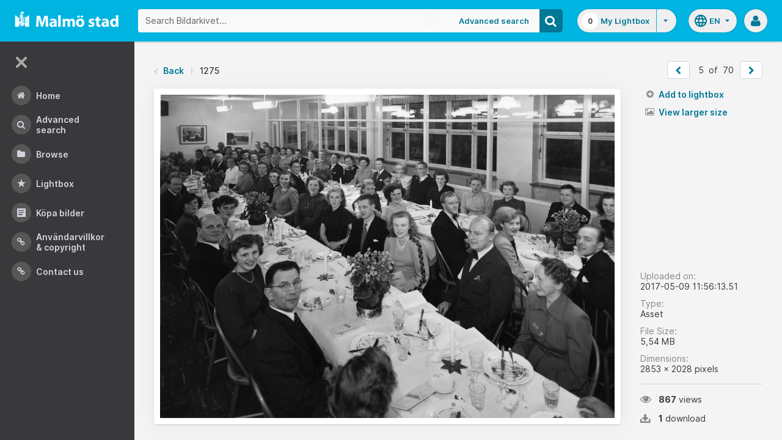

--- FILE ---
content_type: text/css;charset=UTF-8
request_url: https://bildarkivet.malmo.se/asset-bank/css-cached/N1809780698/css/mainBundle.css
body_size: 60515
content:
@charset "UTF-8";html{line-height:1.15;-webkit-text-size-adjust:100%;}body{margin:0;}main{display:block;}h1{font-size:2em;margin:0.67em 0;}hr{-webkit-box-sizing:content-box;box-sizing:content-box;height:0;overflow:visible;}pre{font-family:monospace, monospace;font-size:1em;line-height:1em;}a{background-color:transparent;}abbr[title]{border-bottom:none;text-decoration:underline;-webkit-text-decoration:underline dotted;text-decoration:underline dotted;}b, strong{font-weight:bolder;}code, kbd, samp{font-family:monospace, monospace;font-size:1em;}small{font-size:80%;}sub, sup{font-size:75%;line-height:0;position:relative;vertical-align:baseline;}sub{bottom:-0.25em;}sup{top:-0.5em;}img{border-style:none;}button, input, optgroup, select, textarea{font-family:inherit;font-size:100%;line-height:1.15;margin:0;}button, input{overflow:visible;}button, select{text-transform:none;}button, [type="button"], [type="reset"], [type="submit"]{-webkit-appearance:none;}button::-moz-focus-inner, [type="button"]::-moz-focus-inner, [type="reset"]::-moz-focus-inner, [type="submit"]::-moz-focus-inner{border-style:none;padding:0;}button:-moz-focusring, [type="button"]:-moz-focusring, [type="reset"]:-moz-focusring, [type="submit"]:-moz-focusring{outline:1px dotted ButtonText;}fieldset{padding:0.35em 0.75em 0.625em;}legend{-webkit-box-sizing:border-box;box-sizing:border-box;color:inherit;display:table;max-width:100%;padding:0;white-space:normal;}progress{vertical-align:baseline;}textarea{overflow:auto;}[type="checkbox"], [type="radio"]{-webkit-box-sizing:border-box;box-sizing:border-box;padding:0;}[type="number"]::-webkit-inner-spin-button, [type="number"]::-webkit-outer-spin-button{height:auto;}[type="search"]{-webkit-appearance:none;outline-offset:-2px;}[type="search"]::-webkit-search-decoration{-webkit-appearance:none;}::-webkit-file-upload-button{-webkit-appearance:none;font:inherit;}details{display:block;}summary{display:list-item;}template{display:none;}[hidden]{display:none;}.layout{display:-webkit-box;display:-ms-flexbox;display:flex;height:100vh;overflow:hidden;-webkit-box-orient:vertical;-webkit-box-direction:normal;-ms-flex-direction:column;flex-direction:column;}@media screen and (max-height:480px){.layout{display:block;height:auto;overflow:visible;}}.layout__header{-ms-flex-negative:0;flex-shrink:0;-webkit-box-flex:0;-ms-flex-positive:0;flex-grow:0;}@media only screen and (max-width:767px){.layout__header{z-index:110;}}.layout__content{display:-webkit-box;display:-ms-flexbox;display:flex;overflow-y:hidden;height:100%;position:relative;}.layout__nav{-ms-flex-negative:0;flex-shrink:0;height:100%;}@media only screen and (max-width:767px){.layout__nav{position:absolute;}}.modal-is-open .layout__nav, .modal-is-open .layout__header{z-index:0;}.layout__main{width:100%;-webkit-box-flex:1;-ms-flex-positive:1;flex-grow:1;overflow-y:auto;}.layout__main--has-lbStrip{margin-bottom:100px;}.layout__main__inner{padding-left:2rem;padding-right:2rem;padding-top:2rem;padding-bottom:2rem;max-width:1660px;margin-left:auto;margin-right:auto;}@media only screen and (max-width:430px){.layout__main__inner{padding-left:1rem;padding-right:1rem;padding-top:1rem;padding-bottom:1rem;}}.layout__skip{position:absolute;left:1rem;top:0;-webkit-transform:translateY(-100%);-ms-transform:translateY(-100%);transform:translateY(-100%);color:white;background:#17171c;padding:1rem;z-index:1000;}.layout__skip:focus{-webkit-transform:translateY(0);-ms-transform:translateY(0);transform:translateY(0);}.layout--full-size .layout__main__inner{max-width:none;}.layout--no-padding .layout__main__inner{padding:0;}.layout--no-lbStrip .layout__main--has-lbStrip{margin-bottom:0;}.layout--no-notifications .page-notification{display:none;}.layout--iframe .layout__main__inner{height:100%;min-height:100%;}@font-face{font-family:"Inter";font-style:normal;font-weight:300;font-display:swap;src:url("../../../fonts/inter/Inter-Light.woff2") format("woff2"), url("../../../fonts/inter/Inter-Light.woff") format("woff");}@font-face{font-family:"Inter";font-style:normal;font-weight:400;font-display:swap;src:url("../../../fonts/inter/Inter-Regular.woff2") format("woff2"), url("../../../fonts/inter/Inter-Regular.woff") format("woff");}@font-face{font-family:"Inter";font-style:italic;font-weight:400;font-display:swap;src:url("../../../fonts/inter/Inter-Italic.woff2") format("woff2"), url("../../../fonts/inter/Inter-Italic.woff") format("woff");}@font-face{font-family:"Inter";font-style:normal;font-weight:500;font-display:swap;src:url("../../../fonts/inter/Inter-Medium.woff2") format("woff2"), url("../../../fonts/inter/Inter-Medium.woff") format("woff");}@font-face{font-family:"Inter";font-style:italic;font-weight:500;font-display:swap;src:url("../../../fonts/inter/Inter-MediumItalic.woff2") format("woff2"), url("../../../fonts/inter/Inter-MediumItalic.woff") format("woff");}@font-face{font-family:"Inter";font-style:normal;font-weight:600;font-display:swap;src:url("../../../fonts/inter/Inter-SemiBold.woff2") format("woff2"), url("../../../fonts/inter/Inter-SemiBold.woff") format("woff");}@font-face{font-family:"Inter";font-style:italic;font-weight:600;font-display:swap;src:url("../../../fonts/inter/Inter-SemiBoldItalic.woff2") format("woff2"), url("../../../fonts/inter/Inter-SemiBoldItalic.woff") format("woff");}@font-face{font-family:"Inter";font-style:normal;font-weight:700;font-display:swap;src:url("../../../fonts/inter/Inter-Bold.woff2") format("woff2"), url("../../../fonts/inter/Inter-Bold.woff") format("woff");}html{font-size:100%;}body{font-family:Inter, -apple-system, BlinkMacSystemFont, Segoe UI, Roboto, Oxygen-Sans, Ubuntu, Cantarell, Helvetica Neue, sans-serif;font-size:0.875rem;line-height:1.4;color:#39393c;background-color:#fff;-webkit-font-smoothing:antialiased;-moz-osx-font-smoothing:grayscale;text-rendering:optimizeLegibility;}table{border-collapse:collapse;border-spacing:0;}p{margin-top:0.75rem;margin-bottom:0.75rem;}a{color:#17171c;font-weight:600;text-decoration:none;outline:none;}a:hover, a:hover > i{color:black;}label{font-weight:600;}.code{padding:0.75em;border:1px solid #d3d3df;background:#f4f4f5;margin-top:0.75em;margin-bottom:0.75em;width:auto;border-radius:4px;}.code, code{font-family:monospace, serif;}code, kbd{background:#f4f4f5;border-radius:4px;padding:3px;-webkit-box-shadow:0 0 1px #aaa;box-shadow:0 0 1px #aaa;}pre > code, pre > kbd{padding:0;-webkit-box-shadow:none;box-shadow:none;background:transparent;}label > p{display:inline;margin:0;padding:0;}h1{font-size:1.875rem;font-weight:500;line-height:1.25;margin-top:0;margin-bottom:1.5rem;}h2{font-size:1.25rem;font-weight:600;line-height:1.25;margin-top:1.5rem;margin-bottom:0.75rem;}h3{font-size:1rem;font-weight:700;line-height:1.25;margin-top:1.5rem;margin-bottom:0.5rem;}h4{font-size:0.875rem;font-weight:700;line-height:1.25;margin-top:1.5rem;margin-bottom:0.5rem;}ul{margin:0 0 0 1.2em;padding:0;}ul.unstyled{list-style:none;padding:0;margin:0;}ul.normal li{margin:0.2em 0;}ul.nav, ul.nav ul{list-style:none;margin:0;padding:0;}@media only screen and (max-width:1024px){ul.nav, ul.nav ul{width:auto;}}ul.nav li{width:100%;}ul.nav a{font-weight:600;display:block;padding:0.5em 0;line-height:1.33333333333333em;color:#666;}@media only screen and (max-width:1024px){ul.nav a{color:#a7a7a7;}}ul.nav a:hover{color:#333;}@media only screen and (max-width:1024px){ul.nav a:hover{color:#fff !important;}}ul.nav a.current, ul.nav a.current:hover{color:#333;}@media only screen and (max-width:1024px){ul.nav a.current, ul.nav a.current:hover{color:#fff !important;background:inherit !important;}}ul.nav li.subholder > a > i{float:right;color:#999;font-size:10px;vertical-align:baseline;line-height:1.6em;}ul.nav ul li a{padding-left:15px;font-weight:normal;}ul.nav li a.current{margin-left:-5px;padding-left:5px;}ul.nav ul li a.current{padding-left:20px;}.nav__menubar-top{position:absolute;left:0;top:0;max-height:40px;width:100%;-webkit-box-sizing:border-box;box-sizing:border-box;background:rgba(0, 0, 0, 0.5);}.nav__menubar-top a{color:#b2afac;}.nav__login-responsive{display:none;list-style:none;margin:-50px -20px 10px -20px;padding:0;background:rgba(0, 0, 0, 0.5);}.nav__login-responsive > li + li{border-top:1px solid #333;}.nav__login-responsive a{display:block;font-weight:normal;color:#b2afac;padding:10px 20px;}@media only screen and (max-width:1024px){.nav__login-responsive{display:block;}}html[dir="rtl"] ul.nav li.subholder > a > i{float:left;}input, textarea, select{line-height:22px;-webkit-box-sizing:border-box;box-sizing:border-box;}input[type="text"], input[type="search"], input[type="password"], input[type="email"], input[type="number"]{border:1px solid #d3d3df;-webkit-box-shadow:inset 0 -2px #d3d3df;box-shadow:inset 0 -2px #d3d3df;padding:11px;line-height:22px;width:100%;}input[type="hidden"]{padding:0;margin:0;}input#cancelButton{position:relative;top:-19px;margin-left:0;}input.flush{margin-left:0;}input.floated, button.floated{float:left;margin-right:5px;margin-top:5px;width:auto;}input[type="search"]{-webkit-appearance:textfield;}textarea{border:1px solid #d3d3df;-webkit-box-shadow:inset 0 -2px #d3d3df;box-shadow:inset 0 -2px #d3d3df;padding:11px;line-height:22px;width:100%;min-height:4em;}select{-webkit-appearance:none;-moz-appearance:none;border:1px solid #d3d3df;-webkit-box-shadow:inset 0 -2px #d3d3df;box-shadow:inset 0 -2px #d3d3df;padding:11px;line-height:22px;border-radius:0;padding-right:2rem;background-color:#fff;background-image:url("../../../images/standard/arrow/triangle_down.svg");background-position:right center;background-repeat:no-repeat;background-size:2rem 2rem;min-width:9rem;}select[multiple]{background:#fff;padding:0;width:100%;}select[multiple] > option{padding:5.5px 11px;}input[type="text"]::-webkit-input-placeholder, input[type="search"]::-webkit-input-placeholder, input[type="password"]::-webkit-input-placeholder, input[type="email"]::-webkit-input-placeholder, input[type="number"]::-webkit-input-placeholder, input[type="file"]::-webkit-input-placeholder, textarea::-webkit-input-placeholder, select::-webkit-input-placeholder{color:#62626a;}input[type="text"]::-moz-placeholder, input[type="search"]::-moz-placeholder, input[type="password"]::-moz-placeholder, input[type="email"]::-moz-placeholder, input[type="number"]::-moz-placeholder, input[type="file"]::-moz-placeholder, textarea::-moz-placeholder, select::-moz-placeholder{color:#62626a;}input[type="text"]:-ms-input-placeholder, input[type="search"]:-ms-input-placeholder, input[type="password"]:-ms-input-placeholder, input[type="email"]:-ms-input-placeholder, input[type="number"]:-ms-input-placeholder, input[type="file"]:-ms-input-placeholder, textarea:-ms-input-placeholder, select:-ms-input-placeholder{color:#62626a;}input[type="text"]:not(.pseudo-disabled):focus, input[type="search"]:not(.pseudo-disabled):focus, input[type="password"]:not(.pseudo-disabled):focus, input[type="email"]:not(.pseudo-disabled):focus, input[type="number"]:not(.pseudo-disabled):focus, input[type="file"]:not(.pseudo-disabled):focus, textarea:not(.pseudo-disabled):focus, select:not(.pseudo-disabled):focus{outline:0;border-color:#a6a6bf;border-bottom-color:#6b6b94;-webkit-box-shadow:inset 0 -2px #6b6b94, 0 0 15px rgba(0, 0, 0, 0.04);box-shadow:inset 0 -2px #6b6b94, 0 0 15px rgba(0, 0, 0, 0.04);}input[type="text"][disabled], input[type="text"].pseudo-disabled, input[type="search"][disabled], input[type="search"].pseudo-disabled, input[type="password"][disabled], input[type="password"].pseudo-disabled, input[type="email"][disabled], input[type="email"].pseudo-disabled, input[type="number"][disabled], input[type="number"].pseudo-disabled, input[type="file"][disabled], input[type="file"].pseudo-disabled, textarea[disabled], textarea.pseudo-disabled, select[disabled], select.pseudo-disabled{background-color:#f4f4f5;opacity:0.7;outline:0;}@media all and (-ms-high-contrast:none),(-ms-high-contrast:active){select{background:#fff;padding-right:11px;}input[type="text"], input[type="search"], input[type="password"], input[type="email"], input[type="number"]{height:46px;}}.form-group{margin-bottom:22px;display:-webkit-box;display:-ms-flexbox;display:flex;}@media only screen and (max-width:767px){.form-group{-webkit-box-orient:vertical;-webkit-box-direction:normal;-ms-flex-direction:column;flex-direction:column;}}.form-label{display:block;width:15%;min-width:100px;padding-top:11px;padding-right:11px;font-weight:bold;line-height:22px;}@media only screen and (max-width:767px){.form-label{padding-top:0;font-size:16px;}}.form-label.form-label--light{font-weight:normal;}.form-bulk-col{width:20%;padding-right:22px;}.form-bulk-col select{margin-bottom:11px;}.form-controls-value{padding-top:11px;}.form-controls{width:65%;}.form-controls label{display:block;}@media only screen and (max-width:767px){.form-controls label{font-size:16px;}}.form-controls input[type="text"], .form-controls input[type="search"], .form-controls input[type="password"], .form-controls input[type="email"], .form-controls input[type="number"], .form-controls textarea, .form-controls select, .form-controls .finput{max-width:500px;}.form-controls .form-controls__input-contained{max-width:100%;}.form-controls >:last-child{margin-bottom:0;}.form-full-field .form-group{-webkit-box-orient:vertical;-webkit-box-direction:normal;-ms-flex-direction:column;flex-direction:column;}.form-full-field .form-label{padding-top:0;margin-bottom:0.25em;}.form-full-field .form-label, .form-full-field .form-controls{width:100%;}.form-full-field .form-controls input[type="text"], .form-full-field .form-controls input[type="search"], .form-full-field .form-controls input[type="password"], .form-full-field .form-controls input[type="email"], .form-full-field .form-controls input[type="number"], .form-full-field .form-controls textarea, .form-full-field .form-controls select{width:100%;display:block;}.form-full-field .form-controls input[type="text"].email-prepend, .form-full-field .form-controls input[type="search"].email-prepend, .form-full-field .form-controls input[type="password"].email-prepend, .form-full-field .form-controls input[type="email"].email-prepend, .form-full-field .form-controls input[type="number"].email-prepend, .form-full-field .form-controls textarea.email-prepend, .form-full-field .form-controls select.email-prepend{display:inline-block;width:50%;text-align:right;}.toolbar .form-inline label{margin-right:0;}.toolbar .form-inline{margin:0;}.toolbar .form-inline input{margin-right:0;}.toolbar .form-inline .button{border-top-right-radius:4px;border-bottom-right-radius:4px;margin-right:0;}@media only screen and (max-width:767px){.form-label, .form-bulk-col, .form-controls{width:100%;display:block;margin-bottom:4px;}}@media only screen and (max-width:767px){.form-controls{margin-left:0;float:none;}.form-controls input[type="text"], .form-controls input[type="search"], .form-controls input[type="password"], .form-controls input[type="email"], .form-controls input[type="submit"], .form-controls input[type="number"], .form-controls textarea, .form-controls select{width:100%;max-width:100%;display:block;font-size:16px;}}.form-group--value .form-label{padding-top:0;}.form-actions{border-top:1px solid #d3d3df;padding:1.5em 0;overflow:hidden;margin-top:1.5em;}.form-actions--no-border{border-top:0;padding-top:0;}.form-actions .button, .form-actions .cancelLink, .form-actions .advanced{float:left;}.form-actions .floatRight{float:right;}.form-actions .cancelLink, .form-actions .advanced{margin:0.41666666666667em 0 0 1.5em;}.form-actions-flush{padding-bottom:0;}@media only screen and (max-width:430px){.form-actions{font-size:16px;}.form-actions .button, .form-actions .cancelLink, .form-actions .advanced{float:none;display:block;width:100%;margin:0;}.form-actions .cancelLink, .form-actions .advanced{margin-top:1em;text-align:center;border-left:0;padding-left:0;}}.form-label80 .form-label, .form-group.form-label80 .form-label{width:80px;}.form-label90 .form-label, .form-group.form-label90 .form-label{width:90px;}.form-label100 .form-label, .form-group.form-label100 .form-label{width:100px;}.form-label140 .form-label, .form-group.form-label140 .form-label{width:140px;}.form-label140 .form-input-fixed{width:9rem;}.form-group-stacked{-webkit-box-orient:vertical;-webkit-box-direction:normal;-ms-flex-direction:column;flex-direction:column;}.form-group-stacked .form-label{width:100%;padding-top:0;margin-bottom:0.25em;}.form-group-stacked .form-controls{width:100%;}.form-row__element{display:inline-block;margin-right:20px;}.form-row__element input[type="text"]{width:100px;}.help-inline, .help-block{color:#62626a;}@media only screen and (max-width:767px){.help-inline, .help-block{margin:0.45em 0 0.75em 0;display:block;font-size:16px;}}.help-inline{margin-left:5px;display:inline-block;}.help-block{display:block;margin:0.25em 0 0.75em 0;}.help-block >:first-child{margin-top:0;}.help-block >:last-child{margin-bottom:0;}.help-block.js-caps-warn{margin-top:0.5em;}.form-error{position:relative;margin-top:12px;}.form-error:empty{margin-top:0;}.form-error__message::before{content:"";display:block;position:absolute;top:-10px;left:0.5em;width:0;height:0;border-left:12px solid transparent;border-right:12px solid transparent;border-bottom:15px solid #fce4e4;}.form-error__message{width:auto;color:#aa3434;background:#fce4e4;border-radius:5px;display:inline-block;padding:0.5em 0.75em;}.form-error + .checkbox{margin-top:0.75em;}html[dir="rtl"] .form-error__message::before{right:0.5em;left:auto;}.form--login .form-label{display:none;}.form--login .form-controls{position:relative;}.form--login input[type="text"], .form--login input[type="password"]{background-color:rgba(255, 255, 255, 0.9);border:1px solid #d3d3df;padding-left:34px;-webkit-box-shadow:none;box-shadow:none;border-radius:4px;-webkit-transition:background-color 0.2s ease-out, -webkit-box-shadow 0.2s ease-out;transition:background-color 0.2s ease-out, -webkit-box-shadow 0.2s ease-out;transition:background-color 0.2s ease-out, box-shadow 0.2s ease-out;transition:background-color 0.2s ease-out, box-shadow 0.2s ease-out, -webkit-box-shadow 0.2s ease-out;-webkit-appearance:none;}.form--login input[type="text"]:focus, .form--login input[type="password"]:focus{background-color:white;outline:none;-webkit-box-shadow:0 0 18px rgba(0, 0, 0, 0.15);box-shadow:0 0 18px rgba(0, 0, 0, 0.15);border-bottom-color:#a6a6bf;}.form--login .field-icon{position:absolute;left:12px;top:50%;-webkit-transform:translateY(-50%);-ms-transform:translateY(-50%);transform:translateY(-50%);color:#62626a;font-size:18px;}.ie8 .form--login .form-label, .ie9 .form--login .form-label{display:block;}.captcha-image{width:100%;margin-bottom:0.5em;display:block;}.ace_editor{height:580px;width:100%;}pre.object-category{width:auto;display:inline;padding:0 2px 0 0;word-wrap:break-word;white-space:pre-wrap;font-family:inherit;}.object-category__wrap{display:inline-block;}.form-check-col--1 .chadio{width:90%;}.form-check-col--2 .chadio{width:50%;}.form-check-col--3 .chadio{width:30%;}.form-check-col--4 .chadio{width:25%;}.form-check-col--5 .chadio{width:20%;}.form-check-col--6 .chadio{width:10%;}.form-check-col table .chadio{width:100%;}.form-check-col{display:-webkit-box;display:-ms-flexbox;display:flex;}@media only screen and (max-width:767px){.form-check-col{display:block;}}@media only screen and (max-width:767px){.form-check-col .chadio{width:100%;}}.header-search-bar{background:#eee url("../../../images/standard/asset-bank/bg-tile.gif") 0 0 repeat;height:49px;overflow:hidden;display:none;}@media only screen and (max-width:767px){.header-search-bar{display:block;}.modal-open .header-search-bar{display:none;}}#navCol{width:140px;padding-right:25px;float:left;position:relative;}@media only screen and (max-width:1024px){#navCol{position:absolute;float:none;min-height:100%;padding:50px 20px 20px;-webkit-box-sizing:border-box;box-sizing:border-box;left:0;top:0;width:240px;background:#2e2e2e;color:#707070;-webkit-transition:all 0.5s;transition:all 0.5s;-webkit-transform:translateX(-250px);-ms-transform:translateX(-250px);transform:translateX(-250px);z-index:99999;}#navCol a > [class^="icon-"]{color:#b2afaf;}#navCol.is-open{display:block;-webkit-transform:translateX(0px);-ms-transform:translateX(0px);transform:translateX(0px);}.swipe--is-page-swiping #navCol{-webkit-transition:none;transition:none;-webkit-transform:translateX(-800px);-ms-transform:translateX(-800px);transform:translateX(-800px);}}@media only screen and (max-width:767px){#navCol{top:49px;}}html[dir="rtl"] #navCol{float:right;padding-right:0;padding-left:25px;}@media only screen and (max-width:1024px){html[dir="rtl"] #navCol{float:none;left:auto;right:0;padding-right:20px;padding-left:20px;-webkit-transform:translateX(100%);-ms-transform:translateX(100%);transform:translateX(100%);}html[dir="rtl"] #navCol.is-open{-webkit-transform:translateX(0px);-ms-transform:translateX(0px);transform:translateX(0px);}}@media only screen and (max-width:430px){.hero{background:#fff;height:auto !important;overflow:auto;}}@media only screen and (max-width:430px){.hero h1{font-size:25px;}}@media only screen and (max-width:430px){.hero-media{display:none;}}@media only screen and (max-width:767px){.hero-text{width:auto !important;line-height:1.7em !important;}}@media only screen and (max-width:430px){.hero-text{padding:0;border:0;margin:0 0 20px;width:auto;height:auto !important;}}@media only screen and (max-width:767px){.hero-text p{font-size:1.30em;}}@media only screen and (max-width:430px){.is-video .hero-text{border:0;}}.home-full-width{margin-top:0;background:#f9f9f9;}.home-full-width .header{margin-top:0;}.home-full-width .msg__wrapper{max-width:860px;position:absolute;left:70px;margin-top:10px;-webkit-transition:left cubic-bezier(0.12, 0.07, 0, 0.46) 0.2s;transition:left cubic-bezier(0.12, 0.07, 0, 0.46) 0.2s;z-index:999;}.home-full-width .clearing{background:#f9f9f9;}.home-search::before, .home-search::after{content:" ";display:table;}.home-search::after{clear:both;}.home-search__left, .home-search__right{float:left;}.home-search__left{width:80%;}.home-search__right{width:18%;margin-left:2%;padding-top:8px;}.home-classic .home-search__left{width:70%;}.home-classic .home-search__right{width:27%;margin-left:3%;padding-top:8px;}@media only screen and (max-width:767px){.home-classic .home-search__right, .home-search__right{display:none;}.home-classic .home-search__left, .home-search__left{width:100%;}}@media only screen and (max-width:767px){.newsPanel-wrap{width:100%;float:none;}}@media only screen and (max-width:767px){.newsPanel{float:none;}}@media only screen and (max-width:430px){.newsPanel{padding:0;border:none;}}@media only screen and (max-width:767px){.slideshowPanel-constrained{width:100%;float:none;}}@media only screen and (max-width:430px){.slideshowPanel-constrained{margin:0;}}.detail-page__top{padding-left:2rem;padding-right:2rem;padding-top:2rem;padding-bottom:2rem;background:#f4f4f5;}@media only screen and (max-width:430px){.detail-page__top{padding-left:1rem;padding-right:1rem;padding-top:1rem;padding-bottom:1rem;}}.detail-page__bottom{padding-left:2rem;padding-right:2rem;padding-top:2rem;padding-bottom:2rem;padding-top:0;}@media only screen and (max-width:430px){.detail-page__bottom{padding-left:1rem;padding-right:1rem;padding-top:1rem;padding-bottom:1rem;}}.detail-page__inner{max-width:1660px;margin-left:auto;margin-right:auto;}.detail-page .footer{padding-left:2rem;padding-right:2rem;}@media only screen and (max-width:430px){.detail-page .footer{padding-left:1rem;padding-right:1rem;}}.detail{display:-webkit-box;display:-ms-flexbox;display:flex;-webkit-box-pack:justify;-ms-flex-pack:justify;justify-content:space-between;}.detail > div:last-child{margin-bottom:0;}@media only screen and (max-width:767px){.detail{-webkit-box-orient:vertical;-webkit-box-direction:normal;-ms-flex-direction:column;flex-direction:column;}}.detail__preview{width:100%;min-width:1%;padding:0;border:10px solid #fff;border-radius:4px;background:#eeeef1;-webkit-box-shadow:0 1px 3px rgba(0, 0, 0, 0.13), 0 2px 35px rgba(0, 0, 0, 0.06);box-shadow:0 1px 3px rgba(0, 0, 0, 0.13), 0 2px 35px rgba(0, 0, 0, 0.06);-webkit-box-sizing:border-box;box-sizing:border-box;position:relative;display:-webkit-box;display:-ms-flexbox;display:flex;-webkit-box-pack:center;-ms-flex-pack:center;justify-content:center;-webkit-box-align:center;-ms-flex-align:center;align-items:center;}.detail__preview .detail__preview-wrap, .detail__preview a{max-width:calc(100% - 0.1px);-webkit-box-sizing:border-box;box-sizing:border-box;}.detail__preview .asset-thumbnail{max-width:100%;}.detail__preview .asset-thumbnail__image{max-height:650px;width:auto;max-width:100%;height:auto;margin:0 auto;padding:0;display:block;}@media only screen and (max-width:767px){.detail__preview{margin-bottom:1.5rem;}}.detail__preview--tall::before{min-height:650px;}.detail__preview--tall img{max-height:650px;}@media only screen and (max-width:767px){.detail__preview--tall::before{min-height:auto;}.detail__preview--tall img{max-height:550px;}}.detail__preview--medium::before{min-height:600px;}.detail__preview--medium img{max-height:600px;}@media only screen and (max-width:767px){.detail__preview--medium::before{min-height:auto;}.detail__preview--medium img{max-height:500px;}}.detail__sidebar{width:200px;-ms-flex-negative:0;flex-shrink:0;margin-bottom:1.5rem;margin-left:2rem;display:-webkit-box;display:-ms-flexbox;display:flex;-webkit-box-orient:vertical;-webkit-box-direction:normal;-ms-flex-direction:column;flex-direction:column;-webkit-box-pack:justify;-ms-flex-pack:justify;justify-content:space-between;}@media only screen and (max-width:767px){.detail__sidebar{width:100%;margin-left:0;min-height:auto;}}.detail__sidebar__block2 >:last-child{margin-bottom:0;}.detail--small .detail__preview{width:48%;min-height:270px;}.detail--small .detail__preview--stack{width:46%;width:calc(48% - 12px);}.detail--small .detail__sidebar{width:50%;margin-left:1.5rem;-webkit-box-orient:horizontal;-webkit-box-direction:reverse;-ms-flex-direction:row-reverse;flex-direction:row-reverse;}.detail--small .detail__sidebar__block1{width:50%;margin-left:1.5rem;}.detail--small .detail__sidebar__block2{width:50%;}@media only screen and (max-width:767px){.detail--small .detail__sidebar{-webkit-box-orient:vertical;-webkit-box-direction:normal;-ms-flex-direction:column;flex-direction:column;}.detail--small .detail__preview, .detail--small .detail__sidebar, .detail--small .detail__sidebar__block1, .detail--small .detail__sidebar__block2{width:100%;margin-left:0;}}.detail__file-icon{margin-top:0;width:0;height:0;}.detail__file-icon i{font-size:27px;background:#f5f5f5;float:left;padding:5px;margin-left:1px;position:absolute;top:1px;left:0;}.detail__preview--stack{-webkit-box-shadow:0 0 2px rgba(0, 0, 0, 0.15), 0 1px 2px rgba(0, 0, 0, 0.07), 6px -6px 0 #ddd, 12px -12px 0 #eee;box-shadow:0 0 2px rgba(0, 0, 0, 0.15), 0 1px 2px rgba(0, 0, 0, 0.07), 6px -6px 0 #ddd, 12px -12px 0 #eee;margin-top:12px;margin-right:12px;}.detail__preview--stack .asset-thumbnail__icon{top:2%;right:3%;left:auto;-webkit-transform:none;-ms-transform:none;transform:none;opacity:1;}.detail__asset-overlay{position:relative;display:block;}.detail__asset-overlay:hover{cursor:pointer;}.detail__asset-overlay > .asset-thumbnail{vertical-align:top;}.detail__asset-overlay::before{content:"";height:100%;width:100%;display:inline-block;position:absolute;background:rgba(0, 0, 0, 0.2);}.detail__asset-overlay::after{content:"\e00f";font-family:"ab-icons";font-size:40px;color:#fff;position:absolute;left:50%;top:50%;margin-left:-20px;margin-top:-20px;}.detail__asset-overlay::before, .detail__asset-overlay::after{opacity:0;-webkit-transition:opacity 0.2s ease;transition:opacity 0.2s ease;z-index:5;}.detail__asset-overlay.is-ready:hover::before, .detail__asset-overlay.is-ready:hover::after{opacity:1;}.detail__asset-overlay--file{width:100%;}.detail__asset-overlay--file .detail__icon-holder{display:table;margin:0 auto;}.detail__preview-generated{display:-webkit-box;display:-ms-flexbox;display:flex;-webkit-box-align:center;-ms-flex-align:center;align-items:center;-webkit-box-pack:center;-ms-flex-pack:center;justify-content:center;-webkit-box-orient:vertical;-webkit-box-direction:normal;-ms-flex-direction:column;flex-direction:column;width:24rem;height:24rem;margin:1.5rem;border-radius:100%;background:rgba(0, 0, 0, 0.05);color:#39393c;}.actions-list{width:auto;list-style:none;margin:0 0 0 0;padding:0;clear:left;}.actions-list + .actions-list{margin-top:15px;}@media only screen and (max-width:767px){.actions-list::before, .actions-list::after{content:" ";display:table;}.actions-list::after{clear:both;}.actions-list > li{float:left;margin-right:10px;border:none;}.actions-list > li .button{width:auto;}}.actions-list--buttons > li{margin-bottom:8px;}.actions-list--buttons .button{width:100%;}.actions-list--buttons .button i{display:inline-block;width:15px;text-align:center;margin-right:5px;}.actions-list--links{margin-bottom:20px;}.actions-list--links > li{margin-bottom:10px;}.actions-list--links > li.text{line-height:1.3em;}.actions-list--links > li.border{border-top:1px solid #d3d3df;}.actions-list--links > li.link{font-size:90%;}@media only screen and (max-width:767px){.actions-list--links > li{margin-right:20px;border:none !important;}}.actions-list__link{display:block;padding-left:30px;position:relative;}.actions-list__link::first-letter{text-transform:uppercase;}.actions-list__link i{position:absolute;left:8px;top:2px;width:15px;text-align:center;}@media only screen and (max-width:767px){.actions-list__link{padding-left:25px;}.actions-list__link i{left:0;}}.actions-list__form.is-loading{cursor:wait;}.actions-list__form.is-loading .actions-list__link{pointer-events:none;opacity:0.5;}.detail__sidebar--inline{float:none;width:100%;margin-left:0;}.detail__sidebar--inline .actions-list > li{float:left;margin-right:10px;border:none;}.detail__sidebar--inline .actions-list--links > li{margin-right:20px;font-size:100%;}@media only screen and (max-width:430px){.detail__sidebar--inline .actions-list > li, .actions-list > li{float:none;margin-right:0;}.detail__sidebar--inline .actions-list > li .button, .actions-list > li .button{width:100%;}}.fb-like{margin-bottom:1.5rem;}.largeViewEnabled div.head{border-top:0;}.article p.feedbackLink{float:none;margin:1em 0;}html[dir="rtl"] .detail__sidebar, html[dir="rtl"] .detail--small .detail__sidebar__block1{margin-left:0;margin-right:1.5rem;}html[dir="rtl"] .detail__sidebar--inline .actions-list > li{float:right;white-space:nowrap;}html[dir="rtl"] .actions-list--buttons .button i{margin-left:5px;}html[dir="rtl"] .actions-list__link{padding-left:0;padding-right:30px;}html[dir="rtl"] .actions-list__link i{right:8px;left:auto;}@media only screen and (max-width:767px){html[dir="rtl"] .actions-list__link{padding-left:0;padding-right:25px;}html[dir="rtl"] .actions-list__link i{right:0;left:auto;}}input#printButton{display:none;float:right;margin-bottom:1em;margin-right:10px;}input#closeButton{display:none;float:right;margin-bottom:1em;}h1.underline, h2.underline{padding-bottom:0.5rem;}h3 a.right-link{float:right;}h2.light{font-weight:normal;font-size:140%;}a.image img{border:1px solid #ccc;}img.icon{border:0;}a.image:hover img, * html a.image:hover{border-color:#999;}.required{color:#f00;font-weight:bold;font-size:17px;line-height:16px;vertical-align:middle;}.required--completeness{font-size:13px;vertical-align:top;}span.quotemark{color:#666;font-size:1.3em;font-wieght:bold;font-family:georgia serif;height:12px;line-height:12px;}div#loading{background:url(../../../css/images/standard/misc/loading.gif) top center no-repeat;padding-top:40px;font-style:italic;text-align:center;}div.head{padding:1em 0;margin-bottom:1.5em;border:1px solid #d3d3df;border-width:1px 0;}div.head.tabsAbove{border-top:0;padding-top:0;}a.editLink{color:red;}a.addLink{background:url(../../../images/standard/icon/add_circle.gif) left center no-repeat;padding-left:18px;}a.empty{background:url(../../../images/standard/icon/bin.gif) left center no-repeat;padding-left:12px;}div.horizontalScroll{width:100%;overflow-x:auto;}.well{padding:1.5em;background:#f5f5f5;border:1px solid #ccc;border-radius:4px;}.well-thin-bottom{padding-bottom:0;}.well >:first-child{margin-top:0;}div.can-drag-drop-upload, .can-drag-drop-upload{display:none;}p.message{border:1px dashed #bbb;background:#eee;padding:1em;font-weight:bold;margin:1em 0;}div.highlight{border:1px solid #aaa;background-color:#eee;margin:0.5em 0;padding:0.5em;}.warningInline, .errorInline, .infoInline, .confirmInline, .loadInline{background:url(../../../images/standard/icon/alert.png) left 3px no-repeat;padding-left:19px;line-height:24px;}.infoInline{background:url(../../../images/standard/icon/info_inline.png) left 4px no-repeat;}.confirmInline{background:url(../../../images/standard/icon/tick.png) left 4px no-repeat;}.errorInline{background:url(../../../images/standard/icon/cross.png) left 4px no-repeat;padding-left:21px;}.loadInline{background:none;line-height:24px;}.close-link{float:right;font-size:13px;text-decoration:none !important;cursor:pointer;}.status{padding-left:20px;}.status-wait{color:#666;background:url("../../../images/standard/icon/clock.png") left center no-repeat;font-style:italic;}.status-success{color:#4B7F1F;background:url("../../../images/standard/icon/tick.png") left center no-repeat;}.status-fail{color:#8F1111;background:url("../../../images/standard/icon/cross.png") left center no-repeat;}.status-warning{color:#9B6A1A;background:url("../../../images/standard/icon/alert.png") left center no-repeat;}.headerAndLinks{margin-top:0.75em;margin-bottom:0.75em;}.headerAndLinks::before, .headerAndLinks::after{content:" ";display:table;}.headerAndLinks::after{clear:both;}.headerAndLinks > h3{margin-top:0;white-space:nowrap;}.headerAndLinks-separator{background:#eee;color:#666;border-top:1px solid #ccc;margin-top:1.5em;padding:0.75em;}html[dir="rtl"] .headerAndLinks > h3{float:right;}.ie7 #lightboxPage div.toolbar{width:100%;float:left;}.ie7 #lightboxPage div.toolbar .button{margin-top:5px;padding:5px;}#pickerHolder{display:none;}#colorPicker{float:left;width:195px;padding:10px 15px;background:#eee;border:1px solid #aaa;margin-bottom:10px;}a.pickerLink{float:left;margin-top:8px;}a.closePicker{float:left;display:block;padding:5px 5px 5px 24px;background:#555 url(../../../images/standard/icon/close.gif) 5px center no-repeat;color:#fff;width:40px;position:relative;left:-69px;}.farbtastic{position:relative;}.farbtastic *{position:absolute;cursor:crosshair;}.farbtastic, .farbtastic .wheel{width:195px;height:195px;}.farbtastic .color, .farbtastic .overlay{top:47px;left:47px;width:101px;height:101px;}.farbtastic .wheel{background:url(../../../tools/colorpicker/wheel.png) no-repeat;width:195px;height:195px;}.farbtastic .overlay{background:url(../../../tools/colorpicker/mask.png) no-repeat;}.farbtastic .marker{width:17px;height:17px;margin:-8px 0 0 -8px;overflow:hidden;background:url(../../../tools/colorpicker/marker.png) no-repeat;}.clearedContainer{overflow:hidden;zoom:1;}div.leftShadow{background:url(../../../images/standard/misc/drop_left.gif) bottom left no-repeat;height:1%;}div.rightShadow{background:url(../../../images/standard/misc/drop_right.gif) bottom right no-repeat;padding-bottom:12px;}#conditionsPopup, #help, #popup, .popup, body.popup{padding:10px;margin:0;background:#fff;min-width:10px;height:90%;}body.popup{padding:20px;margin:0;position:relative;overflow:auto;}body.popup #mainCol{margin-left:0;}.popup.enableTopPanel{padding-top:40px;}.popup .topPanel{position:fixed;top:0;left:0;width:100%;-webkit-box-sizing:border-box;box-sizing:border-box;padding:5px 20px;background:#444;border-bottom:1px solid #aaa;z-index:99;}.topPanel a{color:#fff;}.topPanel a [class^="icon-"]{color:#cfcfcf;}div.copy h2{margin:0 0 0.8em 0;padding:0.5em;}div.copy h3, div.copy h4{margin:1.2em 0.5em 0.8em 0.5em;}div.copy p{margin-left:1em;}div.copy ul{margin-left:2.5em;padding-left:0;}div.copy p.note{font-style:italic;}div.copy li{margin-bottom:0.5em;}div.copy code{font-size:120%;color:#333;}div.copy code.searchString{border:1px solid #aaa;padding:1px 5px;}.popup div.copy table, .popup div.copy p, #popup div.copy table, #popup div.copy p{margin:0 0.5em;width:none;}.popup div.copy table .thumb, #popup div.copy table .thumb{text-align:center;position:relative;display:block;}.popup div.copy table .thumb img, #popup div.copy table .thumb img{display:block;margin:auto;}.popup div.copy table .loading, #popup div.copy table .loading{position:absolute;top:50%;left:50%;margin:-8px 0 0 -8px;}#ftpHelp{display:block;}#expandLink{display:none;}#collapseLink{display:none;}.expand{padding-left:13px;background:url(../../../images/standard/arrow/arrow.gif) center left no-repeat;background-position:left center;background-repeat:no-repeat;height:1%;}.expand.collapse{padding-left:13px;background:url(../../../images/standard/arrow/nav_down_arrow.gif) center left no-repeat;}.expand.collapse_up{padding-left:13px;background-image:url(../../../images/standard/arrow/nav_up_arrow.gif);background-position:left 4px;background-repeat:no-repeat;}.expand.white{background:url(../../../images/standard/arrow/arrow_white.gif) left center no-repeat;color:#fff;}.expand.collapse.white{background-image:url(../../../images/standard/arrow/down_arrow_white.gif);background-position:left 4px;background-repeat:no-repeat;color:#fff;}.expand.white_small{background-image:url(../../../images/standard/arrow/expand_small_white.png);color:#fff;}.expand.collapse_up.white_small{background-image:url(../../../images/standard/arrow/expand_small_white_up.png);color:#fff;}span.editSpan{padding-right:5px;display:inline;}span.editSpan:hover, span.editSpan:hover p{background:#efefef !important;}img.editImg{border:0;position:relative;top:1px;right:-5px;}ul.nav a.editLink{display:inline;padding:0;}#header img.editImg{float:none;margin-top:0;}#qsPanel img.editImg{position:static;float:right;margin-right:2px;}#qsPanel label img.editImg{float:none;}.formHelp{padding-left:10px;}.formHelp-multiline{width:380px;display:inline-block;vertical-align:top;}table.standard{margin:1em 0;}table.standard th, table.standard td{padding:0.4em 1.5em 0.4em 0;text-align:left;vertical-align:top;}table.standard thead th{vertical-align:bottom;}table.list{margin:1em 0;border-collapse:collapse;}table.list thead, table.list tr{border-bottom:1px solid #d3d3df;}table.list th, table.list td{padding:0.5rem 1.5rem 0.5rem 0;text-align:left;vertical-align:top;line-height:1.33333333333333em;}table.list--vcentered th, table.list--vcentered td{vertical-align:middle;}table.list tbody tr:nth-child(odd){background-color:#f9f9f9;}table.list--centered td{vertical-align:middle;}table.list--fullwidth{width:100%;}table.list tbody tr.success, table.list tbody th.success, table.list tbody tr.success:nth-child(odd) td, table.list tbody tr.success:nth-child(odd) th, .success{background-color:#e9f9d0 !important;color:#5d843b;}tr.success a, th.success a, .success a > [class^="icon-"]{color:#5d843b;}tr.success:hover, th.success:hover, table.highlight tr.success:hover td, table.highlight tr.success:hover td{background-color:#d4f3a3 !important;color:#5d843b;}table.list tbody tr.fail:nth-child(odd) td, table.list tbody tr.fail:nth-child(odd) th, .fail{background-color:#fce4e4 !important;color:#aa3434;}tr.fail a, th.fail a, .fail a > [class^="icon-"]{color:#aa3434;}table.list tbody tr.notify, table.list tbody th.notify, table.list tbody tr.notify:nth-child(odd) td, table.list tbody tr.notify:nth-child(odd) th, .notify{background-color:#FDFECD;color:#9B6A1A;}tr.notify a, th.notify a, .notify a > [class^="icon-"]{color:#9B6A1A;}tr.notify:hover, th.notify:hover, table.highlight tr.notify:hover td, table.highlight tr.notify:hover td{background-color:#f8fa8f !important;color:#9B6A1A;}table.list thead th{vertical-align:bottom;border-top:0;}.list .action{min-width:60px;padding-right:15px;}.list .action--no-padding{padding-top:0;padding-bottom:0;padding-right:0;}table.list td.item-path{min-width:160px;padding-right:1em;}table.list td.item-name{max-width:110px;padding-right:0;}table.list td.item-name--long{max-width:none;}table.list td.item-run-now{width:70px;}table.list th.width150, table.list td.width150{width:150px;}table.highlight tr:hover td, table.highlight tr:hover td{background-color:#f3f3f3 !important;}table.list table td{border:0;padding:0 0.5em 0.2em 0;}table.list tr.spacer td{background:#fff !important;height:2em;}table tr.spacer-padded td{padding:10px 0;border-bottom:1px solid #ccc;}table.list tbody tr.list__total-row{border-bottom:0;background:transparent;}tr.list__total-row td, tr.list__total-row th{font-weight:700;padding-top:1rem;padding-bottom:1rem;}table.list td.list__column, table.list th.list__column{padding-left:0.75rem;text-align:right;background:#eeeef1;}table.list td.list__column + td, table.list td.list__column + th, table.list th.list__column + td, table.list th.list__column + th{padding-left:0.75rem;}table.list th.list__column{border-radius:4px 4px 0 0;}table.list tr:last-child td.list__column{border-radius:0 0 4px 4px;}.spinner .buttons, .spinner a, .spinner input{float:left;}.spinner a{width:19px;height:12px;background:#aaa;display:block;border-radius:0 6px 0 0;}.spinner a i{line-height:12px;}.spinner a:hover{background:#999;}.spinner a.down{clear:left;border-top:1px solid #ccc;border-radius:0 0 6px 0;}.spinner input{height:13px;}.spinner a{line-height:8px;}.spinner a i{font-size:7px;color:#fff;margin:0 0 0 5px;position:relative;}.spinner a.down i{top:-1px;}.ie7 .spinner a i{top:1px;}.thumbScroll-wrap{overflow-x:auto;overflow-y:visible;}.ie7 .thumbScroll-wrap{position:relative;}.thumbScroll{height:110px;padding:0;margin:0;float:left;white-space:nowrap;list-style:none;}.thumbScroll > li{display:inline-block;margin-right:10px;font-weight:normal;position:relative;}.ie7 .thumbScroll > li{zoom:1;display:inline;}.thumbScroll .asset-thumbnail > img{height:90px;border:0;display:block;}.thumbScroll a.remove-item{display:none;position:absolute;top:0;right:0;width:15px;height:14px;line-height:14px;text-align:center;font-size:14px;background:#000;color:#fff;opacity:0.6;}.thumbScroll a.remove-item:hover{text-decoration:none;opacity:1;}.thumbScroll li:hover a.remove-item{display:block;}div.pageWrapper.has-lbStrip{margin-bottom:100px;}.lbStrip{position:fixed;bottom:0;z-index:100;width:96%;background:#f4f4f5;border-top:1px solid #d3d3df;-webkit-box-shadow:0 0 25px rgba(0, 0, 0, 0.2);box-shadow:0 0 25px rgba(0, 0, 0, 0.2);padding:0.75rem 2%;}.lbStrip-controls{float:left;width:18%;}.lbStrip-thumbs{width:78%;margin-left:20%;}.lbToggle{display:block;margin-top:4px;overflow:hidden;cursor:pointer;}.lbStrip-empty{font-size:2em;line-height:98px;padding:0 1em;border:1px solid #d3d3df;background:#dfdfe2;zoom:1;filter:alpha(opacity=50);opacity:0.3;border-radius:4px;-webkit-box-shadow:inset 0 0 20px rgba(0, 0, 0, 0.08);box-shadow:inset 0 0 20px rgba(0, 0, 0, 0.08);}.js-dragArea{height:100%;width:100%;-webkit-box-sizing:border-box;box-sizing:border-box;top:0;left:0;position:absolute;display:none;border:5px dashed #ccc;border:5px dashed rgba(0, 0, 0, 0.17);text-align:center;z-index:99;background:transparent;background:rgba(240, 240, 240, 0.8);filter:progid:DXImageTransform.Microsoft.gradient(startColorstr=#90f0f0f0,endColorstr=#90f0f0f0);}.js-draggable{z-index:2;}.js-lightbox-draggable-asset{width:auto;padding:10px;border-radius:4px;background-color:#eee;border:1px solid #d3d3df;z-index:999;margin:0;line-height:0;}.js-lightbox-draggable-asset > img{max-width:200px;}.js-draggable-to-lightbox li:hover{cursor:move;}.ui-autocomplete{font-family:"Helvetica Neue", Helvetica, Arial, sans-serif !important;z-index:10000 !important;}.ui-autocomplete a{font-weight:normal;}p.selectAllNone{overflow:hidden;}p.selectAllNone a, p.selectAllNone span{float:left;display:block;padding:2px 0;}p.selectAllNone a.all, p.selectAllNone span.all, p.selectAllNone a.none, p.selectAllNone span.none{padding-left:5px;padding-right:5px;}p.selectAllNone .none{display:none;}.arrow-right{width:0;height:0;border-top:5px solid transparent;border-bottom:5px solid transparent;border-left:5px solid #aaa;display:inline-block;margin-right:5px;}.is-open .arrow-right{-webkit-transform:rotate(90deg);-ms-transform:rotate(90deg);transform:rotate(90deg);-webkit-transition:all 0.1s ease-out;transition:all 0.1s ease-out;}table.wideTable, table.wideTable.report{width:2000px;}div{margin:0;padding:0;}body{min-width:770px;position:relative;min-height:100vh;-ms-overflow-style:-ms-autohiding-scrollbar;}.pageWrapper{max-width:1200px;min-width:810px;margin:0 auto;padding:0 3.5%;height:1%;}.is-wide .pageWrapper{max-width:1260px;}.full-width .pageWrapper{max-width:1660px;padding-top:30px;}.full-width #content{padding-right:0;}.full-width #mainCol{margin-right:0;}.nav-expanded .pageWrapper{padding-left:240px;max-width:1400px;}@media only screen and (max-width:767px){.nav-expanded .pageWrapper{padding-left:215px;}}@media only screen and (max-width:1024px){.nav-expanded .pageWrapper{padding-top:98px;}}@media only screen and (max-width:600px){.nav-expanded .pageWrapper{padding-left:85px;}}@media only screen and (max-width:430px){.nav-expanded .pageWrapper{padding-top:30px;}}.nav-expanded .full-width .pageWrapper{padding-left:240px;max-width:1660px;}@media only screen and (max-width:767px){.nav-expanded .full-width .pageWrapper{padding-left:220px;}}@media only screen and (max-width:600px){.nav-expanded .full-width .pageWrapper{padding-left:85px;}}.nav-expanded .home-full-width .pageWrapper{padding-left:140px;}@media only screen and (max-width:767px){.nav-expanded .home-full-width .pageWrapper{padding-left:130px;}}@media only screen and (max-width:600px){.nav-expanded .home-full-width .pageWrapper{padding-left:0;}}.nav-expanded .home-full-width .msg__wrapper{left:210px;}#content{padding-right:165px;}#mainCol{margin-right:-165px;float:right;width:100%;}html[dir="rtl"] #content{padding-left:165px;padding-right:0;}html[dir="rtl"] #mainCol{margin-left:-165px;margin-right:0;float:left;}#customContent #rightCol{float:right;width:284px;}#extraContentCol.narrow{margin-right:309px;}#header{background:#ccc;height:100px;margin-bottom:24px;}#header .pageWrapper{display:-webkit-box;display:-ms-flexbox;display:flex;height:100%;}#header .pageWrapper .logo-link{display:-webkit-box;display:-ms-flexbox;display:flex;height:100%;-webkit-box-align:center;-ms-flex-align:center;align-items:center;}#header .pageWrapper .headerContent{margin-left:auto;text-align:right;}#hLinks{float:right;margin:12px 0;}#header form{float:right;clear:right;min-width:204px;position:relative;z-index:1;}@media only screen and (max-width:767px){#help #searchKeywords{width:100%;}}#header div.headerContent .button.flush{min-width:30px;padding:5px 5px;}#header form .button > [class^="icon-"], #help .button > [class^="icon-"]{font-size:12px;}#googleSearchForm{float:right;}@media only screen and (max-width:767px){#googleSearchForm{position:relative;float:none;margin:0 0 10px 0;width:100%;}}html[dir="rtl"] #header .headerContent{margin-left:0;margin-right:auto;text-align:left;}html[dir="rtl"] #header form{float:left;}html[dir="rtl"] #hLinks{float:none;}html[dir="rtl"] #hLinks > li{margin-right:8px;margin-left:0;padding-right:8px;padding-left:0;}#footer{background-color:#fff;color:#999;margin:2em 0 2em 165px;clear:both;border-top:1px solid #d3d3df;padding:12px 0;font-size:90%;}#footer a{font-weight:normal;}html[dir="rtl"] #footer{margin:2em 165px 2em 0;}#loginPage, #registrationPage{background:#ddd;background-size:cover;}#loginPage div.leftShadow{width:400px;margin:50px auto 0 auto;}div.loginForm{padding:0 25px 18px 25px;}div.loginContentPanel{padding:10px 25px;}ul.assetList{list-style:none;padding:0;margin:1em 0;overflow:hidden;height:1%;}ul.assetList > li{clear:left;margin:0 0 1em 0;border:1px solid #bbb;padding:1em;overflow:hidden;height:1%;background-color:#fff;}ul.assetList > li.selected{background-color:#f1f1f1;}ul.assetList li table{width:100%;}ul.assetList li table td{vertical-align:top;padding-right:1em;}ul.assetList li table ul.attributeList{margin:0;}ul.assetList li table td.image{width:140px;}ul.assetList li table td.image img{display:block;}ul.assetList td.copyAction{visibility:hidden;}.js ul.assetList td.copyAction{vertical-align:middle;padding-left:80px;visibility:visible;width:230px;}.js ul.assetList .first td.copyAction{background:url(../../../images/standard/misc/curly_bracket.png) 20px center no-repeat;}ul.assetList label.selector{float:right;margin:0;text-align:right;}ul.assetList label.selector input{float:none;margin:0;vertical-align:text-top;}div.imageHolder{float:left;margin:0 1em 0 0;padding:0;min-width:140px;text-align:center;}ul.assetList h3{margin:0 0 0.5em 0;}ul.assetList p.action{float:right;text-align:right;}ul.assetList p.action a{display:block;width:130px;height:30px;background:url(../../../images/standard/icon/folder_grey.gif) bottom right no-repeat;}ul.assetList p.action a.in:hover, ul.results p.action a.in{text-decoration:none;color:#666;cursor:text;}ul.assetList p.action a.add{background-image:url(../../../images/standard/icon/folder.gif);}div.approvalMessageBox{font-family:Georgia, serif;overflow:hidden;margin:10px 0 10px;position:relative;clear:both;}div.approvalMessageBoxInner{border:1px solid #e8e8e8;float:left;background:#e8e8e8 url(../../../images/standard/misc/quote_bg.png) top left repeat-x;position:relative;left:15px;max-width:90%;border-radius:8px;}span.quoteTail{background:url(../../../images/standard/misc/quote_tail.png) top left no-repeat;display:block;width:16px;height:14px;position:absolute;top:15px;left:0;}span.messageContent{font-size:13px;font-style:italic;float:left;padding:12px 45px 10px;line-height:1.3;}span.quoteLeft{top:5px;left:20px;}span.quoteRight{bottom:5px;right:20px;}span.quote{font-weight:bold;font-size:23px;position:absolute;}.attributes{list-style:none;margin:0;padding:0;}.attributes > li{line-height:1.2;margin-bottom:4px;}#lightboxPage div.buttons{float:right;margin-top:10px;}#lightboxPage h2.section{clear:left;}table.lightboxList{width:100%;border:1px solid #ccc;margin-bottom:1em;margin-top:1.5em;}table.lightboxList th, table.lightboxList td{padding:0.5em 1em;text-align:left;}table.lightboxList td.checkCol, table.lightboxList th.checkCol{width:50px;padding:0;}table.lightboxList th.checkCol.minimal{width:20px;}table.lightboxList td.checkCol.minimal{padding:0;}table.lightboxList td.checkCol label{display:block;padding:20px 0;text-align:center;}table tr.is-selected{background-color:#D0F2D3;}table.lightboxList .compact th, table.lightboxList .compact td{padding:0.3em 1em;table-layout:fixed;word-break:break-all;word-wrap:break-word;min-width:50px;}table.lightboxList th, table.lightboxList thead tr.even th{background:#aaa !important;color:#fff;}table.lightboxList td.action a{font-weight:normal;height:1%;}table.lightboxList th.action, table.lightboxList td.action{width:190px;}table.lightboxList .compact td.action a{margin-right:0.8em;float:left;}table.lightboxList .compact th.action, table.lightboxList .compact td.action{word-break:normal;word-wrap:normal;}.lightboxList__thumb, .lightboxList__icon{width:50px;height:50px;text-align:center;position:relative;}.lightboxList__icon{background:#f4f4f5;}.lightboxList__media-icon{position:absolute;display:block;top:50%;left:50%;width:40px;height:40px;margin-top:-20px;margin-left:-20px;opacity:0.8;}.lightboxList__thumb img.image, .lightboxList__thumb img.icon{max-width:60px;max-height:60px;display:block;margin:auto;}table.lightboxList td.action span.added{background:url(../../../images/standard/icon/tick.gif) left center no-repeat;color:#666;}table.lightboxList td.action a.in{background:url(../../../images/standard/icon/tick.gif) left center no-repeat;color:#666;}table.lightboxList td.action a.in:hover{text-decoration:none;cursor:text;}table.lightboxList td.action span.view{padding-right:12px;background:url(../../../images/standard/icon/small_arrow_disabled.gif) left center no-repeat;}table.lightboxList td.action a.add, table.lightboxList td.action a.remove{display:none;}table.lightboxList td a img{border:0;}table.lightboxList--centered td{vertical-align:middle;}table.lightboxList a.thumb, ul.lightbox a.thumb{zoom:1;display:block;}table.lightboxList a.thumb:hover, ul.lightbox a.thumb:hover{text-decoration:none;}table.lightboxList span.loading, ul.lightbox span.loading, .thumbScroll span.loading{width:100%;border:0;position:relative;float:left;display:none;}table.lightboxList span.loading img, ul.lightbox span.loading img, .thumbScroll span.loading img{border:0;position:absolute;top:-30px;left:45%;opacity:0.6;}.hoverPreviewContainer{z-index:2000;position:absolute;display:block;background-color:transparent;cursor:pointer;-webkit-box-shadow:0 0 5px 0 #666;box-shadow:0 0 5px 0 #666;}.popup .hoverPreviewContainer, #popup .hoverPreviewContainer{margin-bottom:10px;margin-right:10px;}.hoverPreview img, .hoverPreview video{display:block;height:auto;width:auto;max-height:370px;max-width:420px;}.hoverPreviewContainer > .previewAttributes{background:#fff;padding:1em;text-align:center;height:auto;overflow:hidden;}.hoverPreviewContainer > .previewAttributes ul{margin:0;}.control-panel{display:block;border:1px solid #888;margin-bottom:2em;}.control-panel__header{padding:0.5em 15px;background-color:#888;color:#fff;font-size:1.2em;font-weight:bold;}.control-panel__header span{font-weight:normal;}.control-panel__header__link{color:#fff;float:right;margin-left:20px;font-size:14px;}.control-panel__header__link > [class^="icon-"]{color:#eee;}.control-panel__header__link:hover{color:#fff;}.control-panel__header__link:hover > [class^="icon-"]{color:#fff;}#controlInner{overflow:hidden;height:1%;padding:0 15px 15px 15px;background:#eee;}#controlInner form{overflow:hidden;height:1%;}#controlPanel fieldset{border:0;padding:0;}#layoutSelector{margin-bottom:1em;}#layoutSelector h3 span{font-weight:normal;font-size:0.9em;}#layoutList{overflow:hidden;height:1%;list-style:none;margin:0;padding:0 0 0 1px;}#layoutList li{float:left;padding-bottom:1em;width:265px;}#layoutList label{float:left;width:140px;height:40px;margin-right:1em;padding:8px 8px 8px 50px;line-height:1.2em;background:#dfdfdf url(../../../images/standard/icon/contact1.gif) 10px center no-repeat;border:2px solid #bbb;color:#555;border-radius:5px;}#layoutList label.layoutRotate{background-image:url(../../../images/standard/icon/contact_rotate.gif);}#layoutList label.layout2{background-image:url(../../../images/standard/icon/contact2.gif);}#layoutList label.layout4{background-image:url(../../../images/standard/icon/contact4.gif);}#layoutList label.layout8{background-image:url(../../../images/standard/icon/contact8.gif);}#layoutList label.layout10{background-image:url(../../../images/standard/icon/contact10.gif);}#layoutList label.layout12{background-image:url(../../../images/standard/icon/contact12.gif);}#layoutList label.layout16{background-image:url(../../../images/standard/icon/contact16.gif);}#layoutList label.layout20{background-image:url(../../../images/standard/icon/contact20.gif);}#layoutList input{float:left;margin:0 0.8em 0 0;position:relative;top:20px;}#layoutList label:hover, #layoutList li.selected label{border-color:#333;background-color:#cfcfcf;color:#222;}#layoutList label:hover{cursor:pointer;}#changeAttributes{overflow:hidden;height:1%;padding:0 0 1em 0;}#changeAttributes label{width:15em;float:left;margin-right:1em;}#changeAttributes label:hover{color:#111;}#changeAttributes p.note{clear:left;line-height:1.8em;margin:0;}body#slideshow{background:#000;height:94%;padding:2% 0 0 0;}body#slideshow .leftShadow, body#slideshow .rightShadow{background:none;padding:0;}body#slideshow #controlPanel{border:0;background:#333;border-bottom:1px solid #aaa;position:absolute;top:0;left:0;z-index:100;width:100%;}body#slideshow .control-panel__header{background:#333;}body#slideshow #controlPanel div.inner{border-bottom:1px solid #ddd;background:url(../../../images/standard/misc/bg_opaque.png) top left repeat;}body#slideshow #flashcontent{height:100%;}.popup #flashcontent, #popup #flashcontent{height:100%;margin-bottom:0.8em;}body#slideshow #h5{position:fixed;left:0;top:34px;bottom:0;width:100%;height:auto;}body#slideshow #h5-frame{border:0;display:block;width:100%;height:100%;}textarea.embedCode{font-family:'Courier New';width:600px;height:260px;font-size:1.1em;line-height:1.3em;color:#555;}span.filterset select{margin-top:3px;}span.filterset{margin-top:10px;display:block;}span.filterset_first{margin-top:0;}.categoryContentWrap{overflow:hidden;zoom:1;margin-bottom:0.75rem;}.categoryContentWrap:first-child{margin-top:0;}.subCategoriesWrap, .filtersWrap{clear:left;}.subCategoriesWrap .categoryList::before, .subCategoriesWrap .categoryList::after, .filtersWrap .categoryList::before, .filtersWrap .categoryList::after{content:" ";display:table;}.subCategoriesWrap .categoryList::after, .filtersWrap .categoryList::after{clear:both;}.subCategoriesWrap h3, .filtersWrap h3{margin-top:0;}.browse-links{float:left;width:30%;padding-right:3%;margin-bottom:1.5em;}div.categoryList ul{float:left;-webkit-box-sizing:border-box;box-sizing:border-box;}@media only screen and (max-width:430px){div.categoryList ul{float:none;width:100%;}}div.categoryList ul.folder-panels{float:none;}div.categoryList ul li{clear:both;}div.categoryList ul.cols, div.categoryList ul.left{width:30%;padding-right:3%;margin-bottom:0.75em;}@media only screen and (max-width:430px){div.categoryList ul.cols, div.categoryList ul.left{width:auto;}}div.categoryList ul.catThumbs, div.categoryList ul.catThumbs-portrait{list-style:none;margin:0;padding:0;}div.categoryList ul.catThumbs li{padding-bottom:0.75em;}.catThumb-placeholder-small{display:block;background:#e5e5e5 url(../../../images/standard/icon/cat_folder.png) center center no-repeat;}div.categoryList ul.categories-across{width:100%;}div.categoryList ul.categories-across li{float:left;width:30%;clear:none;}div.categoryList ul.catThumbs-portrait{margin-left:-2.415458937198%;float:none;width:auto !important;}div.categoryList ul.catThumbs-portrait li{padding:0;float:left;margin:0 0 1.5em 2.358490566038%;width:22.641509433962%;}.ie7 div.categoryList ul.catThumbs-portrait li{height:128px;}.catThumb-link{display:block;}.catThumb-image, .catThumb-placeholder-large{display:block;}ul.catThumbs-portrait li img{max-width:100%;height:auto;-webkit-box-shadow:0 0 0 1px #e0e0e0;box-shadow:0 0 0 1px #e0e0e0;}.catThumb-placeholder-large{display:block;max-width:100%;}.catThumb-placeholder-large-inner{display:block;background:#e5e5e5 url(../../../images/standard/icon/cat_folder_large.png) center center no-repeat;background-size:cover;}.catThumb-text{padding-top:9px;display:block;line-height:1.25;min-height:2.5em;}.catThumb-count{color:#333;font-weight:normal;}html[dir="rtl"] div.categoryList ul.catThumbs-portrait li, html[dir="rtl"] div.categoryList ul{float:right;}html[dir="rtl"] div.categoryList ul.catThumbs-portrait, html[dir="rtl"] div.categoryList .folder-panels{float:none;}div.categoryList ul li table{margin:0;}div.categoryList ul li td{padding-right:5px;vertical-align:middle;}#homePage div.onePerCategoryWrap.vertical .categoryList{float:left;margin-right:7px;width:32%;}#homePage div.onePerCategoryWrap.vertical div.categoryList ul{min-width:auto;}#homePage div.onePerCategoryWrap.vertical div.categoryList ul.cols3{width:auto !important;clear:both;}.news-container{float:right;margin-left:3%;width:30%;}.news-container-full-width{width:100%;margin-left:0;}.has-news-panel{margin-right:33%;}#browsePage.back{background:url(../../../images/standard/arrow/back_arrow.gif) left center no-repeat;padding-left:11px;height:1%;}.catThumbs img{display:block;}#key{margin:0 0 1em 0;padding:0;list-style:none;}#key li{margin-bottom:5px;}#key span{width:13px;height:13px;background:#eee;float:left;margin-right:5px;border:1px solid #aaa;}div#extensionasset{border-bottom:1px solid #ccc;margin:0;display:block;}p.addAll{text-align:right;font-size:90%;}div.head span.divider{margin:0 3px;}div.featuredSearchContent{margin:1em 0;}table tr.highlight{border:1px solid #dde105;}table tr.highlight th, table tr.highlight td{color:#9b6a1a;background:#fdfecd;font-weight:bold;}table.related{width:100%;}table.related th{border-top:5px solid #fff;padding:0.5em 10px;background:#eee;}table.related td.id{width:2%;}table.related td{padding:0.4em 10px;}table.related td.links{text-align:right;}div.usageContainer{max-height:200px;overflow-y:scroll;margin-right:-1px;margin-top:8px;}div#attributeGroupHeading{width:auto;border:1px solid #aaa;margin:0.4em 0 0 0;padding:5px 10px;background:url(../../../images/standard/misc/panel_grad.gif) bottom left repeat-x;}div#attributeGroupHeading a:hover{text-decoration:none;}div#attributeGroupHeading h3{margin:0;}table.form td.html ul, ul.arrow, div.confirm ul.arrow{list-style:none !important;margin:1em 0;padding:0;width:auto;}table.form td.html ul li, ul.arrow li{padding:0 0 0 10px;line-height:1.3em;margin-bottom:0.3em;background:url("../../../images/standard/arrow/arrow.gif") left 0.3em no-repeat;}table.form td.html ol{margin:1em 0;padding:0;list-style-position:inside;}table.form td.html ol li{margin-bottom:0.3em;}p.feedbackLink{clear:left;margin:1em 0;}div.thumb{float:left;padding:0 30px 0 16px;height:70px;border-right:0 solid #999;margin-right:0;}#downloadPage div.formFields{clear:both;}div.formFields input, div.formFields select{display:block;margin:3px 0 10px 0;}div.dialogPanel{width:380px;margin:1em 0;border:1px solid #d3d3df;padding:1em;}@media only screen and (max-width:430px){div.dialogPanel{width:100%;-webkit-box-sizing:border-box;box-sizing:border-box;}}div.panelWide{width:97%;margin:1em 0;border:1px solid #999;padding:1em;}div.downloadAttributes{margin:1em 0 0 0;}div.lightboxDownloadAttributes{max-height:250px;overflow:auto;padding:1px;}div.lightboxDownloadAttributes h4{margin:0 0 3px 0;}div#filesUploading{display:none;clear:left;padding-top:0.5em;font-style:italic;}input.inline{margin-left:2px;}* html input.inline{position:relative;top:-1px;}td.newPerm, th.newPerm{padding-left:0;}.input-padded{display:inline-block;padding:4px 8px;margin-top:-4px;}table.report{width:100%;margin:1em 0;}table.report th, table.report td{text-align:left;padding:5px 14px 5px 0;vertical-align:top;border-collapse:collapse;}table.report td{border-top:1px solid #d3d3df;}table.report th.downloads{text-align:right;padding-right:3px;}table.report td.downloads{text-align:right;padding-right:5.1em;}table.report td.uses{text-align:right;padding-right:3.8em;}table.report tr.downloadbreakdown{background:#f4f4f5;}table.report tr.downloadbreakdown td{padding:4px 16px 4px 6px;padding-right:5.4em;}table.report tr.downloadbreakdown td.groups{font-weight:bold;padding-bottom:1px;}table.report tr.categoryRow td{border-top:1px solid #aaa;}table.report tr.topSpace td, table.report tr.topSpace th{padding-top:1em;}table.report tr.underline th{border-bottom:1px solid #d3d3df;padding-bottom:5px;}table.report tr.rule td{border-bottom:1px solid #d3d3df;}table.report tr:hover td{background:#f4f4f5;cursor:default;}table.report tr.passed td{background-color:#E9F9D0;}table.report tr.failed td{background-color:#fce4e4;}.report-wrap{max-width:865px;overflow:auto;}table.report-wide{width:1500px;}table.report-xwide{width:2500px;}.report__thumb img{max-width:200px;max-height:200px;}table.orderSummary{border:1px solid #ccc;width:100%;background:#eee;}table.orderSummary td, table.orderSummary th{padding:0.5em 1em 0.5em 1em;}table.keywordNav{width:100%;margin-top:1.5em;}table.keywordNav td{text-align:center;padding:3px;}table.keywordNav td.current{background:#f1f1f1;border:1px solid #ccc;}table.keywordNav td.current a{color:#000;}tr.keyword-listing td{border-bottom:1px solid #dedede;}#keywordTable_filter{float:left;background:#eee url("../../../images/standard/misc/bg_keyword_filter.gif") right top no-repeat;padding:8px;border-left:1px solid #ccc;padding-right:60px;width:300px;}#keywordTable{clear:left;border-top:1px solid #ccc;margin-top:0;}#keywordTable th{padding-top:8px;}ul.userStatus{list-style:none;padding:0;margin:0 !important;}ul.userStatus li{padding-left:19px;line-height:20px;}ul.userStatus li.passed{color:#53844B;background:url(../../../images/standard/icon/tick.png) left center no-repeat;}ul.userStatus li.failed{color:#BA2828;background:url(../../../images/standard/icon/cross.png) left center no-repeat;}div.errorBox{margin:20px;width:92%;border:1px solid #666;background-color:#EEE;padding:10px;overflow:auto;}#resultsPage ul.lightbox li.noThumb, #browsePage ul.lightbox li.noThumb, #lightboxPage ul.lightbox li.noThumb{padding:0;float:left;width:33%;margin:5px 0 4px 0;background:none;border:0;text-align:left;font-size:1em;}#lightboxPage ul.lightbox li.noThumb{width:49%;margin-right:0;}ul.lightbox li.noThumb a.thumb{display:none;}#resultsPage ul.lightbox li.noThumb div.detailWrapper, #browsePage ul.lightbox li.noThumb div.detailWrapper, #lightboxPage ul.lightbox li.noThumb div.detailWrapper{margin:0;overflow:visible;height:9.5em;padding:0 1.5em 0.5em 0;float:left;}#lightboxPage ul.lightbox li.noThumb div.detailWrapper{padding-right:0;height:5em;width:60%;}#lightboxPage ul.lightbox li.noThumb p.action{margin-right:5em;}li.noThumb div.detailWrapper p.catDesc{margin-bottom:1em;}ul.lightbox li.incomplete{border:dashed 1px #AF6262;background:#FFe6e6;}ul.lightbox li.restricted{background:#FDD;}ul.lightbox li.restricted img.icon{border:0;}ul.lightbox li.agreementApplies{background:#FFFFCC;}body#fullSize, body#masks{min-width:0;}#zoomControlPanel{display:none;text-align:left;position:fixed;top:20px;left:5%;z-index:1000;padding:8px;border:1px solid #000;background:#fff;width:86%;height:4em;opacity:.9;filter:alpha(opacity=90);}#zoomControlPanel td{vertical-align:top;}#zoomControlPanel .paging{margin-bottom:6px;}body#fullSize .paging{position:relative;line-height:20px;height:20px;z-index:100;background:#f5f5f5;border-bottom:1px solid #aaa;text-align:center;}body#fullSize #pageNumbers{position:fixed;z-index:2000;left:0;bottom:0;display:block;width:100%;background:#f5f5f5;border-top:1px solid #aaa;line-height:24px;text-align:center;color:#999;padding-top:10px;padding-bottom:10px;}#pageNumbers .numbers{padding:0 4px;}ul.versions{list-style:none;margin:1.5em 0;padding:0;}ul.versions li{border-bottom:1px solid #ccc;padding-bottom:1em;margin-bottom:1em;line-height:1.3em;}ul.versions li img{float:left;margin-right:1em;}.newsPanel-wrap{clear:both;}.news-items-wrapper{clear:both;}.newsPanel{padding:1.66666666666667em;background:#fff;border:1px solid #e0e0e0;}.newsPanel h3{margin:0 0 15px;float:left;}.news-strip-action{float:right;margin:0 0 15px 0;}.newsContent{border-top:1px solid #ccc;padding:1.66666666666667em 0 0.83333333333333em;}@media only screen and (max-width:767px){.newsPanel-wrap-wide .newsContent{width:100%;}}.news-items-wrapper .newsContent:last-child{padding-bottom:0;}.newsContent p{margin-bottom:0;}.newsContent .view-article{padding-top:8px;display:block;}.newsContent .headline{display:block;margin:0 0 2px 0;font-size:1.3em;font-weight:bold;}.newsDate{margin:0;color:#777;font-weight:bold;}form.approvalState input.button{float:left;}div#approvalState{border:1px solid #ccc;border-width:1px 0;padding:1em 0;margin:1em 0;overflow:hidden;}form.approvalState p.approvalMessage, div#approvalState p.approvalMessage{margin:0.3em 0 1em 0;overflow:hidden;}form.approvalState span.userDate, div#approvalState span.userDate{display:block;margin:0.4em 0 0 0;padding:0.3em 0 0 0;font-style:italic;border-top:1px dotted #aaa;}form.approvalState a.viewMessages, div#approvalState a.viewMessages{float:right;}form.approvalState textarea, div#approvalState textarea{width:99%;height:4em;margin:0.3em 0;}.approvalState__actions{float:right;margin-top:-42px;}@media only screen and (max-width:767px){.approvalState__actions{float:none;margin-top:0;}}html[dir="rtl"] .approvalState__actions{float:left;}div.sectionSubHead{margin:1em 0 0.5em 0;}div.sectionSubHead span{color:#666;}div.dividerLine{border-top:1px dotted #ccc;overflow:hidden;padding-top:15px;}.user_approve_message{background:url(../../../images/standard/icon/user_message.gif) no-repeat left top;padding:6px;height:40px;clear:both;}.user_approve_message span{margin:10px 0 0 0;font-size:1.3em;font-family:Georgia, "Times New Roman", Times, serif;font-style:italic;float:left;}.user_approve_message span.left_quote, .user_approve_message span.right_quote{font-size:2.8em;margin:0 15px 0 100px;font-style:normal;font-weight:bold;}.user_approve_message span.right_quote{margin-left:15px;}#asset_difference_popup{margin:0 auto;background:#fff;padding:10px 0;min-width:700px;}#asset_difference_popup h1{margin-bottom:0;}.wrapper_thumbs{padding:20px;background:#e7e7e7;border-top:1px solid #ccc;border-bottom:1px solid #ccc;overflow:auto;}.wrapper_thumbs.single{text-align:center;padding:20px 0;}.wrapper_thumbs.single .asset-thumbnail{max-width:60%;}.wrapper_thumbs img{max-width:100%;}.wrapper_thumbs table{width:100%;}.wrapper_thumbs table td{width:50%;padding:10px;}.wrapper_thumbs .captioned{text-align:center;}.wrapper_thumbs .caption{display:block;padding:8px;height:15px;background:#f4f4f5;bottom:0;border:1px solid #d3d3df;text-align:center;font-weight:bold;}.wrapper_thumbs img.image{border-color:#b9b9b9;}.wrapper_thumbs img.no_margin{margin:0;}.wrapper_thumbs .preview_wrapper{width:318px;float:left;}.center_margin{width:680px;margin:0 auto;}#wrapper_changes{padding:20px;}table.diff{margin-top:20px;}table.diff.form td, table.diff.form th{padding:.7em 2em 1em 0;vertical-align:top;line-height:1.8em;}table.diff.form th{text-align:left;width:100px;}table.diff span.diff-deleted{text-decoration:line-through;color:#999;}table.diff span.diff-deleted:hover{text-decoration:none;}table.diff span.diff-added{color:#61A52B;background-color:#E9F9D0;font-weight:bold;}table.diff span.diff-type{color:#777;}#masks{padding:1em;}#masks h1{padding:0.5em 1em;margin:0;font-size:125%;}#masks .inner{padding:1em;}#masks h2{padding:0.5em 0;margin:0;}div.section{border:1px solid #aaa;background:#eee;padding:1em;margin-bottom:1.5em;overflow:hidden;height:1%;}div.section.p-r-0 p{padding-right:1em;}#masks div.wrapper{float:left;position:relative;margin:0 0 1em 0;width:400px;height:320px;background:#eee url("../../../css/servlet/display?file=<bean:write name=" file "/>") top left no-repeat;}img#mask{cursor:pointer;border:6px solid #f6f6f6;position:absolute;}* html img#mask{border:0;}ul.panelSelector{overflow:hidden;height:1%;margin:1em 0 0 0;padding:0;list-style:none;}ul.panelSelector li{float:left;width:14em;margin:0;display:block;}ul.panelSelector li a{display:block;padding:1em;border:2px solid #bbb;background:#dfdfdf;color:#777;border-radius:11px;font-weight:normal;overflow:hidden;height:1%;margin:0 1em 1em 0;}ul.panelSelector li a span{float:left;display:block;width:40px;height:40px;text-align:center;margin-right:0.8em;}ul.panelSelector li a:hover, ul.panelSelector li a.selected{border-color:#222;background-color:#cfcfcf;color:#222;text-decoration:none;}ul.panelSelector li a:hover span, ul.panelSelector li a.selected span{border-color:#333;}ul.panelSelector li img{border:0;float:left;}ul.panelSelector li.hidden{display:none;}#specifyColour{clear:left;}#masks #customColour{clear:both;height:1%;padding-top:1em;}#masks #customColour input{float:left;margin:0 10px 5px 0;}#masks #pickerholder{clear:left;}#masks h2 span{color:#666;font-size:1em;}#masks.noSteps h2 span{display:none;}div.content{margin:20px;width:400px;}table.email{border:thin solid #aaa;margin-bottom:10px;width:100%;}table.email th{text-align:left;padding:4px 8px 4px 14px;background-color:white;border-bottom:1px thin;width:10%;}table.email td{padding:4px 8px;background-color:white;border-bottom:1px thin;}table.email td.body{padding:14px;}table.email td.language{text-decoration:underline;}table.email tr.odd td, table.email tr.odd th{background-color:#eee;}a.mapPopup{background:url(../../../images/standard/icon/map.png) left center no-repeat;padding-left:1.8em;line-height:2em;margin-top:1.1em;display:block;}#detailsPage div.mapPopupWrap, #downloadLightbox div.mapPopupWrap{float:left;margin:-4px 0.5em 0 2em;line-height:2em;}#detailsPage div.mapPopupWrap a.mapPopup, #detailsPage div.mapPopupWrap span, #downloadLightbox div.mapPopupWrap a.mapPopup, #downloadLightbox div.mapPopupWrap span{float:left;margin:0;}#map_canvas{border:2px solid #666;margin-top:22px;height:400px;}#coordInfo{background:#eee;color:#aaa;padding:0.3em 1em;margin-bottom:1em;}a#deactivate{display:none;padding:3px 5px;}a#deactivate.on{display:inline;color:#eee;background:#444;}div.mapSearch{float:right;margin-left:22px;}body.assetChangeDescription ul.attributeList li{display:inline-block;padding-right:1em;}body.assetChangeDescription td img.image{max-width:90px;max-height:110px;}body.assetChangeDescription ul.assetList li table td.image{width:90px;}table.form ul.history{width:100%;}table.form ul.history li{margin-bottom:0.5em;}form.approvalActions{padding-left:123px;}#addRequestFields textarea{width:375px;margin-bottom:1em;}table th.centered, table td.centered{text-align:center;}.drag-drop-upload{display:none;}#saveProgress, #saveConfirmation{display:none;}@media only screen and (max-width:767px){#single-edit-modal, #multiple-edit-modal{margin:0;}}#loadingDialog{padding:30px;display:none;}#loadingDialog h3{margin:0;}#loadingDialog p{margin:5px 0;}#loadingDialog img{float:left;margin-right:10px;margin-bottom:10px;}.email-detail-view td, .email-detail-view th{padding-top:2px;padding-bottom:2px;}.email-detail-content{padding:20px;border:1px solid #eee;}.email-detail-view th{padding-right:15px;text-align:right;width:90px;vertical-align:text-top;}.leafnodes-link, .leafnodes-link.collapse{padding-left:11px;display:block;margin-top:10px;}.leafnodes{padding-top:5px;}.home-link-404{display:block;}.logo-404{display:block;}ul.nav li.subholder > a:hover > i, ul.nav li.subholder > a.open > i, #adminPage a#admin_nav_link > i, #importPage a#upload_nav_link > i{color:#39393c;}#adminPage ul#admin_nav, #importPage ul#upload_nav, #orgUnitPage ul#orgunit_content_nav{display:block;}#hLinks span.divider{padding:0 2px;}#hLinks a{font-weight:normal;}#hLinks{overflow:visible;}@media only screen and (max-width:1024px){#hLinks{display:none;}}#hLinks > li{border-color:#aaa;border-color:rgba(255, 255, 255, 0.2);padding:0 0 0 8px;margin-left:8px;margin-bottom:0;overflow:normal;}#hLinks li.separator{width:1px;padding:0;}#hLinks li.help-button{margin:-4px 0 0 0;padding:0 0 0 5px;border:0;}a#helpLozenge{background:url(../../../images/standard/icon/help_icon.png) 3px center no-repeat;background-color:rgba(0, 0, 0, 0.2);padding:3px 5px 2px 20px;border-radius:6px;-webkit-box-shadow:1px 1px 2px 0 rgba(0, 0, 0, 0.4);box-shadow:1px 1px 2px 0 rgba(0, 0, 0, 0.4);border:1px solid rgba(255, 255, 255, 0.3);white-space:nowrap;}#hLinks a#helpLozenge:hover{background-color:rgba(0, 0, 0, 0.4);text-decoration:none;}#topStrip{background:#3D413A;font-size:0.75rem;padding:0 1.5rem;}form{margin:0;}a.cancelLink{float:left;margin:0.7em 0 0 1em;padding:0 0 0 1em;border-left:1px solid #babac5;}a.backLink{float:left;margin:0.7em 1em 0 0;padding:0 1em 0 0;border-right:1px solid #babac5;}fieldset{border:1px solid #d3d3df;padding:1em;margin:1em 0;}fieldset.bottomborder{border:0;border-bottom:1px solid #d3d3df;padding:0.5em 0;margin:0.8em 0;}legend{font-weight:bold;padding:4px;}div.buttonHolder{text-align:center;}label.after{font-weight:normal !important;}label span{font-weight:normal;}div.attrCols{overflow:hidden;height:1%;padding-bottom:1em;}.date, .monthPicker, .dateRange{margin-right:5px;}div.noDays table{display:none;}table.form{width:100%;margin-bottom:1em;}table.form th, table.form td{vertical-align:top;}table.form th{text-align:left;padding:11px 22px 0 0;width:108px;line-height:22px;}table.form > tbody > tr > td{padding-top:0;padding-bottom:22px;}table.form td.padded{padding:11px 6px 0 0;word-break:break-word;}table.form > .form__tbody-spaced:not(:last-child)::after{content:'';display:block;height:20px;}div.dialogPanel table.form th{width:108px;padding-right:5px;}div.dialogPanel table.form{margin:0;}.form input[type="text"], .form input[type="search"], .form input[type="password"], .form input[type="email"], .form select{max-width:500px;}.form input[type="text"].small, .form input[type="search"].small, .form input[type="password"].small, .form input[type="email"].small, .form select.small{width:9rem;}table.form input.small.numeric, input.small.numeric{width:62px !important;}input.small{width:9rem !important;}input.vsmall{width:3.5rem !important;}table.form input.file{width:auto;}table.form textarea{max-width:500px;height:auto;}table.form input.checkbox, table.form input.button, table.form input.radio{width:auto;}table.form img.icon, #reportSelect img.icon{padding:0 4px 0 2;position:relative;top:2px;}table.form img.help{position:relative;top:2px;}table.form th.translation{font-weight:normal;}table.form tr.spacer, table.form tr.spacer td{height:12px;}table.form td > input[type=checkbox]:first-child, table.form td > .checkbox:first-child{margin-top:11px;}table.form.catUpdate th{padding:6px 0 0 0;width:123px;text-align:left;}table.form.catUpdate td.middle{padding-right:4px;width:130px;}table.form.catUpdate table{margin:0 !important;}table.form.catUpdate input.radio{margin:0 3px 0 0;position:relative;top:2px;}.form ul{list-style:none;margin:0;padding:0;}table.form div.autocomplete ul{width:100%;}table.form td.note{padding:6px 0 0 5px;}#adminPage table.form th{width:95px;}#adminPage #approvalForm th{width:118px;}#adminPage #assetRelationshipsForm table.form th{width:150px;}#adminPage #categoryForm table.form th{width:135px;}#adminPage #assetEntityForm table.form th{width:145px;}#adminPage #assetEntityForm table.form th.dividing-row{padding:0 0 0 160px;}p.form-note{color:#62626a;margin:5px 0;}table.shortform{width:80%;margin-bottom:1em;}table.shortform th, table.shortform td{padding:3px 0;vertical-align:top;}table.shortform th{text-align:left;padding:6px 15px 0 0;width:80px;}table.shortform td{padding-right:50px;}table.shortform td.padded{padding:6px 0 0 0;}.setLabel{display:block;line-height:1.4;}a.setViewer{display:inline-block;width:9px;height:9px;margin-right:3px;}a.openSet{background:url(../../../images/standard/icon/add.gif) right center no-repeat;}a.closeSet{background:url(../../../images/standard/icon/subtract.gif) right center no-repeat;}span.setLabel a{visibility:hidden;}span.hasChildren a{visibility:visible;}table.admin{margin-bottom:1em;}table.admin th, table.admin td{text-align:left;padding:2px 16px 2px 0;}table.admin td.action{padding:2px 4px;}table.admin td.disabled{color:#b0b0b0;}table.admin tr.disabled{color:#b0b0b0;}table.admin input.text{width:90px;}table.admin a.inactive{color:#b0b0b0;text-decoration:none;cursor:default;}table.admin td div.constrain{max-width:15em;word-wrap:break-word;overflow:hidden;}table.admin a.sort, table.admin a.ascending, table.admin a.descending{padding-right:12px;}table.admin a.ascending, table.admin a.sort:hover{background:url(../../../images/standard/arrow/sort_up.gif) center right no-repeat;}table.admin a.descending{background:url(../../../images/standard/arrow/sort_down.gif) center right no-repeat;}.admin td.admin-border-left, .admin th.admin-border-left{padding-left:16px;border-left:1px solid #ccc;}table.usage{margin:12px 0;width:100%;}table.usage.usage th{padding:4px;border:1px solid #ccc;border-left:none;background:#eee;width:16%;}table.usage th.left{border:1px solid #ccc;}table.usage td{padding:4px;border-right:1px solid #ccc;border-bottom:1px solid #ccc;}table.usage td.left{border-left:1px solid #ccc;}table.usageAdmin{width:auto;}table.usageAdmin table{width:auto;margin:0;padding:0;}table.usageAdmin table th{vertical-align:top;padding:0;}table.usageAdmin table td{padding-top:3px;}table.usageAdmin td{text-align:left;vertical-align:top;padding:2px;}table#marketingGroups{width:204px;margin:0;}table#marketingGroups tr td{padding-bottom:0;}table#marketingGroups tr.lastGroup td{border-bottom:#ccc 1px solid;}label.above{font-weight:normal;width:100%;margin:0 0 3px 0;}label.above{display:block;}div.dialogPanel br{clear:both;height:1px;}div.dialogPanel th label{padding-top:0;}div.dialogPanel input.button{width:auto;margin-right:5px;}div.dialogPanel .hr{border-top:1px solid #d3d3df !important;}#loginPage form{overflow:visible;}div.formFields.secondary{border:1px solid #e8e8e8;border-width:1px 0;background:#fafafa;padding:0.5em 0 0 0;margin:0.5em 0 1em 0;}.attributeGroupHeading h3{border:1px #ccc solid;border-width:0 0 1px 0;margin:0 0 1em 0;padding:5px 8px 4px 0;color:#666;}.attributeGroupHeading h3:hover{background-color:#eee;}.attributeGroupHeading h3.is-collapsed{background-color:#eee;border-width:1px 0;padding-top:4px;}.attributeGroupHeading h3 span.ellipsis{display:none;}.attributeGroupHeading h3.is-collapsed span.ellipsis{display:inline;font-weight:normal;}#searchPage .attributeGroupHeading h3{margin-bottom:0;}tbody.attributeGroupHeading td{padding-top:1em;}#detailsPage .attributeGroupHeading h3{margin-bottom:0;padding-left:10px;border-bottom-width:0;}#detailsPage .attributeGroupHeading h3.is-collapsed{margin-bottom:1em;border-bottom-width:1px;}div.attributeGroupPanel{margin-bottom:1em;}div.attributeGroupPanel table.form{margin-bottom:0;}h3.attributeGroupHeading{background-image:none;cursor:default;border:1px #ccc solid;border-width:0 0 1px 0;margin:1em 0 1em 0;padding:5px 8px 4px 0;color:#666;}ul.searchBuild{list-style:none;margin:1em 0;padding:0;clear:both;}ul.searchBuild li{display:block;margin-bottom:22px;}ul.searchBuild li input, ul.searchBuild li select{width:26%;margin:0 0.5em 0 0;}ul.searchBuild li input{width:25.5%;}ul.searchBuild li select.selectClause{width:20%;}ul.searchBuild li select.selectOperator{width:7em;display:block;margin-bottom:22px;}ul.searchBuild li br{line-height:0.5em;height:0.5em;}.display-attributes{display:-webkit-box;display:-ms-flexbox;display:flex;border-top:1px solid #d3d3df;}@media only screen and (max-width:1024px){.display-attributes{-webkit-box-orient:vertical;-webkit-box-direction:normal;-ms-flex-direction:column;flex-direction:column;}}.display-attributes__header{padding:1.5rem;}.display-attributes__header >:first-child{margin-top:0;}.display-attributes__header >:last-child{margin-bottom:0;}.display-attributes__content{width:70%;}.display-attributes__add-new{width:30%;min-width:220px;background:#f4f4f5;border-left:1px solid #d3d3df;}@media only screen and (max-width:1024px){.display-attributes__add-new{border-left:0;border-top:1px solid #d3d3df;}}.display-attributes__content, .display-attributes__add-new{-webkit-box-sizing:border-box;box-sizing:border-box;padding:1.5rem;}@media only screen and (max-width:1024px){.display-attributes__content, .display-attributes__add-new{width:100%;}}table.assetEntity td.padded, table.assetEntity td{padding-right:40px;}table.default-values{margin-bottom:11px;}table.default-values td{padding-right:10px;padding-top:11px;}div.select-all-none{margin:5px 0;font-weight:normal;font-size:0.9em;}select.updateMode{width:auto !important;min-width:70px;}.skipped .form-label, .skipped .form-controls{opacity:0.5;}.ie7 #topLevelListBox select, .ie8 #topLevelListBox select, .ie9 #topLevelListBox option{color:#39393c;}.skipped input.button[disabled]{background-color:#eee;}#homePage form div.inner div.entityCheckboxes, #resultsPage div.entityCheckboxes{display:inline-block;vertical-align:middle;padding:0 5px 2px 5px;}table.form td .help-block:last-child, .form-controls > .help-block:last-child{margin-bottom:0;}#btnUploadFiles{width:120px;}#btnCancel1{width:110px;}.uploadContainer{margin-bottom:1em;}.uploadContainer fieldset{min-height:150px;position:relative;}.plupload_file_name{width:70%;text-overflow:ellipsis;}table.list th.plupload_file_size, table.list td.plupload_file_size{width:10%;text-align:right;}td.plupload_file_size{text-transform:uppercase;}#browsePage #ui-datepicker-div{z-index:999 !important;}#ui-datepicker-div{color:#39393c;padding:1rem;-webkit-transform:translateX(-0.5rem);-ms-transform:translateX(-0.5rem);transform:translateX(-0.5rem);}#ui-datepicker-div .ui-widget-header{color:#39393c;}#ui-datepicker-div .ui-corner-all{opacity:0.9;}#ui-datepicker-div .ui-state-default{background:#eeeef1;border-color:#eeeef1;}#ui-datepicker-div.ui-widget-content{border-color:#d3d3df;}#ui-datepicker-div .ui-state-active, #ui-datepicker-div .ui-widget-header, #ui-datepicker-div .ui-state-hover{background:white;}#ui-datepicker-div .ui-widget-header{border-color:white;}html[dir="rtl"] label.checkbox input[type="checkbox"]{margin-right:-18px;margin-left:0;float:right;}html[dir="rtl"] label.checkbox{padding-right:19px;padding-left:0;}html[dir="rtl"] label.checkbox-relative .required{right:-11px;left:auto;}html[dir="rtl"] table.form th{text-align:right;padding-right:0;padding-left:15px;}html[dir="rtl"] div.dialogPanel span, html[dir="rtl"] div.dialogPanel input, html[dir="rtl"] div.dialogPanel label, html[dir="rtl"] div.dialogPanel select{float:right;}html[dir="rtl"] div.dialogPanel input{margin-left:20px;margin-right:0;}html[dir="rtl"] div.dialogPanel input.button{margin-left:5px;margin-right:0;}html[dir="rtl"] .date, html[dir="rtl"] .monthPicker, html[dir="rtl"] .dateRange, html[dir="rtl"] .hasDatepicker{margin-left:5px;margin-right:0;}.js-clickable-row td:hover{cursor:pointer;}div.categoryList ul.catThumbs-portrait > li:nth-child(4n+1){clear:left;}@media only screen and (max-width:1024px){body{position:relative;}body, div.pageWrapper{max-width:100%;min-width:inherit;}div.pageWrapper{padding:0 3.5%;}#footer{margin:1em 0 0;}#content{padding-right:0;}#content, #mainCol{float:none;margin-right:0 !important;}html[dir="rtl"] #content{padding-left:0;}html[dir="rtl"] #content, html[dir="rtl"] #mainCol{float:none;margin-left:0;}html[dir="rtl"] #footer{margin:1em 0 0;}}@media only screen and (max-width:767px){body{-webkit-transition:all 0.5s;transition:all 0.5s;margin-top:-49px;}.body--full-width body{margin-top:0;}body.search-open{margin-top:0;}body.modal-open{-webkit-transform:inherit;-ms-transform:inherit;transform:inherit;-webkit-transition:inherit;transition:inherit;margin-top:0;}body#fullSize, body.no-search, body#popup, body#loginPage, body#masks{-webkit-transform:translateY(0);-ms-transform:translateY(0);transform:translateY(0);}.asset-strip{background:#fff !important;}.asset-strip__title{padding:0 !important;}.asset-strip-images{padding:0 !important;margin:0 0 26px !important;border:none !important;border-radius:0 !important;}div.categoryList ul.catThumbs-portrait li{width:30.91887%;}div.categoryList ul.catThumbs-portrait > li:nth-child(4n+1){clear:none;}div.categoryList ul.catThumbs-portrait > li:nth-child(3n+1){clear:left;}ul.lightbox > li{width:48.43333%;}#lightboxPage .group-no-border{padding:0;margin-left:0;}#lightboxPage .group{margin-top:10px;}table.form input.file{width:100%;}}@media only screen and (max-width:430px){#loginPage div.leftShadow, #registrationPage div.leftShadow{width:auto;}#loginPage, #registrationPage{background:none !important;}#loginPage h1, #registrationPage h1{font-size:1.6em;}div.categoryList ul.catThumbs-portrait li{width:47.583019%;}div.categoryList ul.catThumbs-portrait > li:nth-child(3n+1){clear:none;}div.categoryList ul.catThumbs-portrait > li:nth-child(odd){clear:left;}ul.lightbox > li{width:100%;}.toolbar.search-results-toolbar .group{padding:0;margin:0 1.25em 0 0;border:none;}}#tabContent, .tabContent{border:1px solid #d3d3df;padding:22px;margin-top:-1px;margin-bottom:1.5em;}.o-page-top{margin-top:0;margin-bottom:1rem;}.o-page-top::before, .o-page-top::after{content:" ";display:table;}.o-page-top::after{clear:both;}.o-page-top__left{float:left;}.o-page-top__right{float:right;margin-left:1.5rem;}@media only screen and (max-width:430px){.o-page-top__left, .o-page-top__right{float:none;margin-bottom:0.75em;margin-left:0;}}html[dir="rtl"] .o-page-top__left{float:right;}html[dir="rtl"] .o-page-top__right{float:left;margin-left:0;}html[dir="rtl"] .o-page-top__right + .o-page-top__right{padding-left:1.5rem;}.o-stacker{margin-bottom:15px;list-style:none;}.o-stacker + .o-stacker{margin-top:15px;}.o-stacker + .o-stacker::before{content:"";display:block;height:1px;background:#d3d3df;margin-bottom:15px;}.o-centered-row{display:-webkit-box;display:-ms-flexbox;display:flex;-ms-flex-wrap:wrap;flex-wrap:wrap;-webkit-box-align:center;-ms-flex-align:center;align-items:center;}.o-centered-row--right{margin-left:auto;}.o-centered-row--distributed{-webkit-box-pack:justify;-ms-flex-pack:justify;justify-content:space-between;}.o-centered-row--flex-start{-webkit-box-align:start;-ms-flex-align:start;align-items:flex-start;}@media only screen and (max-width:430px){.o-centered-row{-webkit-box-orient:vertical;-webkit-box-direction:normal;-ms-flex-direction:column;flex-direction:column;}.o-centered-row--distributed{-webkit-box-align:start;-ms-flex-align:start;align-items:flex-start;}.o-centered-row--distributed .toolbar{display:block;}.o-centered-row--distributed .toolbar__section{display:block;margin-top:0.75rem;}.o-centered-row--distributed .toolbar__section + .toolbar__section{padding-left:0;border-left:0;}}.o-grid{width:100%;display:-webkit-box;display:-ms-flexbox;display:flex;margin-left:-22px;}.o-col{margin-left:22px;}.o-col--50{width:50%;}.o-col--60{width:60%;}.o-col--40{width:40%;}.o-col--bordered{border-left:1px solid #eee;padding-left:22px;}@media only screen and (max-width:767px){.o-grid{-ms-flex-wrap:wrap;flex-wrap:wrap;}.o-col{width:100%;}}.accordian{font-size:1rem;font-weight:700;line-height:1.25;margin-top:1.5rem;margin-bottom:0.75rem;padding-bottom:1rem;display:-webkit-box;display:-ms-flexbox;display:flex;-webkit-box-pack:justify;-ms-flex-pack:justify;justify-content:space-between;-webkit-box-align:center;-ms-flex-align:center;align-items:center;cursor:pointer;position:relative;border-bottom:1px solid #d3d3df;}.accordian:hover{opacity:0.7;}.is-on .accordian__icon{-webkit-transform:rotate(-180deg);-ms-transform:rotate(-180deg);transform:rotate(-180deg);}.js .accordian__content{display:none;}.js .accordian__content.is-visible{display:block;}.js .accordian__content--tbody.is-visible{display:table-row-group;}.accordian__content + .accordian{padding-top:1rem;}.action-links{display:-webkit-box;display:-ms-flexbox;display:flex;}.action-links__link{display:block;margin-right:22px;white-space:nowrap;padding-top:0.5rem;padding-bottom:0.5rem;}.action-links__link--disabled{pointer-events:none;opacity:0.8;color:#62626a;}.action-links__button{border:none;background:none;padding:0px;cursor:pointer;}.asset-card{overflow:hidden;zoom:1;margin:0 0 1.5em 0;background:#f4f4f5;-webkit-box-shadow:0 1px 2px rgba(0, 0, 0, 0.2);box-shadow:0 1px 2px rgba(0, 0, 0, 0.2);padding:0.75em;}.ie7 .asset-card{overflow:visible;}.asset-card__body{overflow:hidden;zoom:1;}.ie7 .asset-card__body{overflow:visible;}.asset-card__body >:first-child{margin-top:0;}.asset-card__body >:last-child{margin-bottom:0;}.asset-card__body h3{margin-bottom:0;word-wrap:break-word;}.asset-card__body p{margin-top:0.5em;}.asset-card__image{float:left;margin-right:0.75em;}.asset-card__image img{display:block;max-width:100px;max-height:90px;}.asset-card__list{overflow:hidden;zoom:1;margin:0;padding:0;list-style-type:none;color:#aaa;}.ie7 .asset-card__list{overflow:visible;}.asset-card__list li{float:left;margin-right:5px;}.asset-card__list .asset-card__more-link{display:none;}.asset-card__list.asset-card__list--collapsed li{display:none;}.asset-card__list.asset-card__list--collapsed li:last-child, .asset-card__list.asset-card__list--collapsed li:nth-child(-n+3){display:block;}.asset-card__list.asset-card__list--collapsed .asset-card__more-link{display:block;}.asset-card__list.asset-card__list--collapsed .asset-card__less-link{display:none;}.affixed-input{position:relative;display:-webkit-inline-box;display:-ms-inline-flexbox;display:inline-flex;-webkit-box-align:center;-ms-flex-align:center;align-items:center;}@media only screen and (max-width:520px){.affixed-input{width:100%;}}.affixed-input--inline{display:-webkit-inline-box;display:-ms-inline-flexbox;display:inline-flex;}.affixed-input__prefix, .affixed-input__suffix{display:-webkit-inline-box;display:-ms-inline-flexbox;display:inline-flex;-webkit-box-align:center;-ms-flex-align:center;align-items:center;-webkit-box-pack:center;-ms-flex-pack:center;justify-content:center;border:1px solid #d3d3df;-webkit-box-shadow:inset 0 -2px #d3d3df;box-shadow:inset 0 -2px #d3d3df;padding:11px;line-height:22px;background:#f4f4f5;font-weight:400;}.affixed-input__prefix.affixed-input__prefix{border-right-width:0;}.affixed-input__prefix.affixed-input__prefix + input{border-left-width:0;}.affixed-input__suffix{border-left-width:0;}.affixed-input--has-suffix > input{border-right-width:0;}@media only screen and (max-width:520px){.affixed-input--has-suffix > input{-webkit-box-flex:1;-ms-flex-positive:1;flex-grow:1;}}.affixed-input:focus-within{-webkit-box-shadow:0 0 15px rgba(0, 0, 0, 0.04);box-shadow:0 0 15px rgba(0, 0, 0, 0.04);}.affixed-input:focus-within input{-webkit-box-shadow:inset 0 -2px #6b6b94;box-shadow:inset 0 -2px #6b6b94;}.affixed-input:focus-within .affixed-input__prefix, .affixed-input:focus-within .affixed-input__suffix{-webkit-box-shadow:inset 0 -2px #6b6b94;box-shadow:inset 0 -2px #6b6b94;border-color:rgba(107, 107, 148, 0.5);border-bottom-color:#6b6b94;}.range{display:-webkit-box;display:-ms-flexbox;display:flex;-webkit-box-align:center;-ms-flex-align:center;align-items:center;}.range > .affixed-input + .affixed-input > .affixed-input__prefix, .range > .affixed-input + input, .range input + input{border-left-width:0;}.range.range--inline{display:-webkit-inline-box;display:-ms-inline-flexbox;display:inline-flex;}@media only screen and (max-width:520px){.range{-webkit-box-orient:vertical;-webkit-box-direction:normal;-ms-flex-direction:column;flex-direction:column;-webkit-box-align:start;-ms-flex-align:start;align-items:flex-start;}.range > .affixed-input + .affixed-input > .affixed-input__prefix{border-left-width:1px;}.range .date-field__input{-webkit-box-flex:1;-ms-flex-positive:1;flex-grow:1;}}html[dir="rtl"] .affixed-input__prefix.affixed-input__prefix{border-right-width:1px;border-left-width:0;}html[dir="rtl"] .affixed-input__prefix.affixed-input__prefix + input{border-left-width:1px;border-right-width:0;}html[dir="rtl"] .affixed-input__suffix{border-left-width:1px;border-right-width:0;}html[dir="rtl"] .affixed-input--has-suffix > input{border-right-width:1px;border-left-width:0;}html[dir="rtl"] .affixed-input--has-suffix > .affixed-input__prefix + input{border-right-width:0;border-left-width:0;}html[dir="rtl"] .range > .affixed-input + .affixed-input > .affixed-input__prefix, html[dir="rtl"] .range > .affixed-input + input, html[dir="rtl"] .range input + input{border-left-width:1px;border-right-width:0;}.attribute-table{width:100%;margin-bottom:20px;}.attribute-table > tbody > tr{text-align:left;}.attribute-table > tbody > tr:nth-child(even){background-color:#f4f4f5;}.attribute-table > tbody > tr > th{font-weight:normal;color:#62626a;padding-left:20px;padding-right:10px;width:20%;}.attribute-table > tbody > tr > th, .attribute-table > tbody > tr > td{padding-top:8px;padding-bottom:8px;vertical-align:top;}.attribute-table > tbody > tr > td > p:first-child{margin-top:0;}@media only screen and (max-width:430px){.attribute-table > tbody > tr > td{padding-right:10px;}.attribute-table > tbody > tr > th{padding-left:10px;}.accordian__content .attribute-table{margin-left:0;}}html[dir="rtl"] .attribute-table > tbody > tr{text-align:right;}.button{display:inline-block;-webkit-box-sizing:border-box;box-sizing:border-box;width:auto;background:#515151;color:#fff;line-height:18px;border-radius:4px;padding:0.6em 10px 0.5em 10px;font-size:0.85em;font-weight:bold;text-transform:uppercase;text-align:center;border:none;-webkit-box-shadow:none;box-shadow:none;cursor:pointer;-webkit-transition:background-color 0.2s cubic-bezier(0.39, 0.58, 0.57, 1);transition:background-color 0.2s cubic-bezier(0.39, 0.58, 0.57, 1);}.button .caret-down{vertical-align:middle;margin-top:-3px;}.msg-error .button, .msg-confirm .button, .msg-warning .button, .msg-info .button{color:#fff;}.msg-error .button:hover, .msg-confirm .button:hover, .msg-warning .button:hover, .msg-info .button:hover{color:#fff;}.button--has-icon{position:relative;padding-left:30px;}.button__icon{position:absolute;left:5px;top:50%;margin-top:-7px;height:14px;}.button:hover{background:#333;color:#fff;}.button:hover i{color:#fff;}.button:focus{outline:none;-webkit-box-shadow:0 0 15px rgba(0, 0, 0, 0.04);box-shadow:0 0 15px rgba(0, 0, 0, 0.04);}.js .button input[type="radio"]{left:-9999px;position:absolute;}html[dir="rtl"] .js .button input[type="radio"]{left:9999px;}.button.button--short{padding-top:3px;padding-bottom:3px;}.button--fixed-width{min-width:13em;}.button--valign{margin-top:-5px;}.button--muted.button--muted{background:#f4f4f5;border:1px solid #d3d3df;color:#444;padding-top:calc(0.6em - 1px);padding-bottom:calc(0.5em - 1px);}.button--muted.button--muted [class^="icon-"]{color:inherit;}.button--muted.button--muted:focus{background:#f4f4f5;color:inherit;}.button--muted.button--muted:hover{background:#d9d9dd;color:inherit;}.button--large{padding:12px;border-radius:5px;background:#fff;background:rgba(255, 255, 255, 0.6);color:#515151;font-size:18px;border:none;-webkit-transition:0.2s linear all;transition:0.2s linear all;}.button--large [class^="icon-"]{font-size:inherit;color:#fff;}.button--large:hover [class^="icon-"]{color:#fff;}.button.button--facebook{background:#3b5998;}.button.button--facebook i{margin-right:6px;padding-right:6px;border-right-style:solid;border-right-width:1px;border-right-color:#fff;border-right-color:rgba(255, 255, 255, 0.4);}.button.button--facebook:focus, .button.button--facebook:hover{background:#30487b;}.button--left{text-align:left;}.button--left .caret-down{float:right;margin-top:7px;}.button.is-loading{pointer-events:none;background-image:url("../../../images/standard/misc/loading_white.svg");background-position:5px center;background-repeat:no-repeat;background-size:auto 20px;padding-left:28px;}.button.is-loading > .button__icon{display:none;}.button__split{display:inline-block;vertical-align:top;}.button__split .button:first-child{border-top-right-radius:0;border-bottom-right-radius:0;border-right:1px solid rgba(255, 255, 255, 0.3);margin-right:0;}.button__split .button:last-child{border-top-left-radius:0;border-bottom-left-radius:0;padding-left:8px;margin-right:0;}.button__split .caret-down{margin-left:0;}.button__split .button--first-and-last:first-child{border-top-left-radius:4px;border-bottom-left-radius:4px;}.button__split--square .button:last-child{border-top-right-radius:0;border-bottom-right-radius:0;}html[dir="rtl"] .button__split .button:first-child{border-top-left-radius:0;border-bottom-left-radius:0;}html[dir="rtl"] .button__split .button:last-child{border-top-right-radius:0;border-bottom-right-radius:0;}html[dir="rtl"] .button--left{text-align:right;}html[dir="rtl"] .button--left .caret-down{float:left;margin-top:7px;}.button__selector{-webkit-box-sizing:border-box;box-sizing:border-box;display:inline-block;width:16px;height:16px;-webkit-box-shadow:0 0 1px 1px rgba(0, 0, 0, 0.25), inset 2px 3px 2px rgba(0, 0, 0, 0.18);box-shadow:0 0 1px 1px rgba(0, 0, 0, 0.25), inset 2px 3px 2px rgba(0, 0, 0, 0.18);background:#fff;border-radius:4px;vertical-align:bottom;margin-bottom:1px;font-family:"ab-icons";text-align:center;color:#39393c;position:relative;}.button--selector.is-selected .button__selector::after{content:"\e00d";}.button--selector.is-semi-selected > .button__selector::after{content:"\e063";color:#77777e;}.button--multiline{padding:0.75em 1em;}.button--multiline:hover{text-decoration:none;}.button--multiline span{font-weight:normal;text-decoration:none;text-transform:lowercase;display:block;opacity:0.85;}@media only screen and (max-width:430px){.button--multiline{display:block;margin:0.5em 0;width:100%;}}.button--block{-webkit-box-sizing:border-box;box-sizing:border-box;width:100%;display:block;padding-top:1em;padding-bottom:1em;text-align:center;}.button.button--caret-navigation{width:34px;height:34px;border:1px solid #ccc;background:#f4f4f4;-webkit-transition:all 0.3s linear;transition:all 0.3s linear;opacity:0.5;}.button.button--caret-navigation.button--prev{left:17px;}.button.button--caret-navigation.button--next{right:17px;}.button.button--caret-navigation:hover, .button.button--caret-navigation:focus{background:#fff;}.button.button--caret-navigation .caret-right, .button.button--caret-navigation .caret-left{color:#5a5a5a;margin-left:0;border-width:6px;margin-top:-2px;}.button[disabled], .button.is-disabled{-webkit-transition:opacity ease-in 0.2s;transition:opacity ease-in 0.2s;opacity:0.5;pointer-events:none;}.button-disabled{color:#999;border-color:#ccc;background:#eee;cursor:default;}.button-disabled:hover{color:#999;}.button-match{display:inline-block;padding:0.6em 0 0.5em 0;line-height:18px;}.microsoft-sign-in:hover{opacity:0.8;outline:0;}.button-bar{float:left;}.button-bar::before, .button-bar::after{content:" ";display:table;}.button-bar::after{clear:both;}@media only screen and (max-width:600px){.button-bar{width:100%;}}.button-bar > .button, .button-bar > .dropdown{float:left;margin-left:1px;}.button-bar > .button.button{margin-right:0;}.button-bar > .button, .button-bar > .dropdown > .button{border-radius:0;}@media only screen and (max-width:430px){.button-bar > .button, .button-bar > .dropdown > .button{border-radius:4px;}}.button-bar > .button:first-child, .button-bar > .dropdown:first-child > .button{border-top-left-radius:4px;border-bottom-left-radius:4px;}@media only screen and (max-width:430px){.button-bar > .button:first-child, .button-bar > .dropdown:first-child > .button{border-radius:4px;}}.button-bar > .button:first-child, .button-bar > .dropdown:first-child{margin-left:0;}.button-bar > .button--last, .button-bar > .button:last-child, .button-bar > .dropdown:last-child > .button{border-top-right-radius:4px;border-bottom-right-radius:4px;}@media only screen and (max-width:430px){.button-bar > .button--last, .button-bar > .button:last-child, .button-bar > .dropdown:last-child > .button{border-radius:4px;}}.button-bar.is-disabled{position:relative;}.button-bar.is-disabled::after{display:block;position:absolute;top:0;bottom:0;right:0;left:0;background:#fff;opacity:0.8;}.button-bar--square > .button:first-child, .button-bar--square > .dropdown:first-child > .button{border-top-left-radius:0;border-bottom-left-radius:0;}html[dir="rtl"] .button-bar--square > .button:first-child, html[dir="rtl"] .button-bar--square > .dropdown:first-child > .button{border-radius:4px 0 0 4px;}html[dir="rtl"] .button-bar--square > .button:last-child, html[dir="rtl"] .button-bar--square > .dropdown:last-child > .button{border-radius:0;}.box{width:400px;margin:auto auto 1.5em auto;position:relative;top:10%;border-radius:10px;background:#fff;background:rgba(255, 255, 255, 0.92);-webkit-box-shadow:0 0 50px rgba(0, 0, 2, 0.5);box-shadow:0 0 50px rgba(0, 0, 2, 0.5);}@media only screen and (max-width:430px){.box{top:0;width:100%;border-radius:0;-webkit-box-shadow:none;box-shadow:none;}}.box__header{border-radius:10px 10px 0 0;background:#fff;padding:2rem 1.5rem;}@media only screen and (max-width:430px){.box__header{border-radius:0;}}.box__inner{padding:24px;border-top:1px solid #ddd;}.box__inner >:last-child{margin-bottom:0;}.box__inner >:first-child{margin-top:0;}.box__inner + .box__footer{border-top:1px solid #ddd;}.box__footer{border-radius:0 0 10px 10px;background:#fff;padding:25px;}.box__footer p{margin:0;}.box--centered{text-align:center;}.box--centered img, .box--centered video, .box--centered audio{display:block;margin-right:auto;margin-left:auto;max-width:100%;}.modal .box{-webkit-box-shadow:none;box-shadow:none;background:#fff;}.box--wide{width:550px;}.box--x-wide{width:660px;}.box--published-lightbox{max-width:1140px;width:auto;margin:auto auto 5.5em auto;top:7%;}@media only screen and (max-width:1024px){.box--published-lightbox{top:3%;margin:0;}}@media only screen and (max-width:430px){.box--published-lightbox{top:0;width:100%;border-radius:0;margin:0;-webkit-box-shadow:none;box-shadow:none;min-width:320px;}}.box--published-lightbox .box__header{padding:25px 40px;position:relative;display:-webkit-box;display:-ms-flexbox;display:flex;-webkit-box-align:center;-ms-flex-align:center;align-items:center;-webkit-box-pack:justify;-ms-flex-pack:justify;justify-content:space-between;}@media only screen and (max-width:430px){.box--published-lightbox .box__header{-webkit-box-pack:center;-ms-flex-pack:center;justify-content:center;height:auto;text-align:center;}}.box--published-lightbox .box__header .logo img{max-height:50px;}@media only screen and (max-width:430px){.box--published-lightbox .box__header .logo{text-align:center;display:block;}}.box--published-lightbox .box__header .button [class^="icon-"]{padding-right:8px;}@media only screen and (max-width:430px){.box--published-lightbox .box__header .button{display:none;}}.box--published-lightbox .box__inner{padding:40px 40px 0 40px;background:#f4f4f4;background:rgba(244, 244, 244, 0.65);}.box--published-lightbox .box__footer{text-align:center;padding:15px 40px;}.box--published-lightbox .box__footer a{font-weight:normal;}.breadcrumb{margin-top:0.416em;margin-bottom:1.5em;}.breadcrumb__arrow.breadcrumb__arrow{color:#d3d3df;line-height:inherit;font-size:11px;vertical-align:middle;display:inline-block;padding-left:4px;padding-right:4px;}.breadcrumb__arrow.breadcrumb__arrow.breadcrumb__arrow--back{padding-left:0;}.breadcrumb__checkbox{position:absolute;left:-9999px;}.breadcrumb__links{display:none;}.breadcrumb__toggle{font-weight:bold;}.breadcrumb__checkbox:checked + .breadcrumb__toggle{display:none;}.breadcrumb__checkbox:checked + .breadcrumb__toggle + .breadcrumb__links{display:inline;}.breadcrumb__page-title{font-weight:500;}.breadcrumb__divider{display:inline-block;width:2px;height:10px;margin-left:0.5rem;margin-right:0.5rem;background:#d3d3df;}html[dir="rtl"] .breadcrumb{display:-webkit-box;display:-ms-flexbox;display:flex;-webkit-box-orient:horizontal;-webkit-box-direction:normal;-ms-flex-direction:row;flex-direction:row;-webkit-box-align:center;-ms-flex-align:center;align-items:center;}html[dir="rtl"] .breadcrumb__arrow.breadcrumb__arrow{-webkit-transform:rotate(-180deg);-ms-transform:rotate(-180deg);transform:rotate(-180deg);padding-left:8px;padding-right:8px;}.caret-up, .caret-down, .caret-right, .caret-left, .caret-right-corner{content:"";display:inline-block;width:0;height:0;vertical-align:middle;margin-left:3px;}.caret-up{border-left:5px solid transparent;border-right:5px solid transparent;border-bottom:5px solid #555;}.caret-up.caret-up--white{border-bottom-color:#fff;}.caret-down{border-left:5px solid transparent;border-right:5px solid transparent;border-top:5px solid #555;}.caret-down.caret-down--white{border-top-color:#fff;}.caret-down.caret-down--medium{border-left:6px solid transparent;border-right:6px solid transparent;border-top:9px solid #000;}.caret-right{border-top:5px solid transparent;border-bottom:5px solid transparent;border-left:5px solid #555;}.caret-right.caret-right--white{border-left-color:#fff;}.caret-left{border-top:5px solid transparent;border-bottom:5px solid transparent;border-right:5px solid #555;}.caret-left.caret-left--white{border-right-color:#fff;}.caret-right-corner{margin-top:10px;border-top:10px solid transparent;border-right:10px solid #b2afaf;}.triangle-right{display:inline-block;width:0;height:0;vertical-align:baseline;border-top:6px solid transparent;border-bottom:6px solid transparent;border-left:9px solid #000;}.circle > [class^="icon-"]{background:#fff;display:inline-block;font-size:60px;color:#ccc;padding:30px;border-radius:165px;min-width:60px;-webkit-transition:color 0.3s;transition:color 0.3s;-webkit-box-shadow:0 0 2px rgba(0, 0, 0, 0.1);box-shadow:0 0 2px rgba(0, 0, 0, 0.1);}@media only screen and (max-width:430px){.circle > [class^="icon-"]{background:#f2f2f2;}}a.circle:hover > [class^="icon-"]{color:#333;}.ie8 .circle > [class^="icon-"]{border:1px solid #eee;}.circle--small > [class^="icon-"]{font-size:35px;min-width:35px;}.circle__container{margin-bottom:1.5em;text-align:center;}.counter{-webkit-box-sizing:border-box;box-sizing:border-box;display:inline-block;height:28px;min-width:28px;line-height:28px;text-align:center;border-radius:14px;background:#aaa;color:#fff;text-shadow:0 0 2px rgba(0, 0, 0, 0.3);-webkit-transition:background 0.2s;transition:background 0.2s;padding-left:3px;padding-right:3px;}.counter__link{color:#444;font-weight:normal;display:block;}.counter__link > .counter{margin-right:5px;}.counter__link:hover{color:#444;}.counter__link:hover > .counter{background:#888;}.counter__link + .counter__link{margin-top:20px;}.dashboard{width:100%;height:100%;background:#efeff2;border:0;display:block;}.external-uploader{width:100%;height:100%;background:#efeff2;border:0;display:block;}.date-field{position:relative;display:-webkit-inline-box;display:-ms-inline-flexbox;display:inline-flex;-webkit-box-align:center;-ms-flex-align:center;align-items:center;}.date-field__input.date-field__input{padding-right:35px;width:9rem;}.date-field__input.date-field__input.date-field__input--wider{width:14rem;}.date-field__input.date-field__input.date-field__input--short{width:5rem;padding-right:11px;}.ui-datepicker-trigger{position:absolute;right:10px;top:calc(50% - 12px);border:0;padding:0;background:none;display:block;opacity:0.4;}.date-field__input:focus + .ui-datepicker-trigger{opacity:0.6;}html[dir="rtl"] .date-field__input.date-field__input{padding-left:35px;padding-right:11px;}html[dir="rtl"] .date-field__input.date-field__input.date-field__input--short{padding-left:11px;}html[dir="rtl"] .ui-datepicker-trigger{right:auto;left:10px;}.dnd-sortable__item.is-disabled{opacity:0.7;}.dnd-sorting__handle.dnd-sorting__handle{cursor:-webkit-grab;cursor:grab;background:url("../../../images/standard/misc/grip.svg") left center no-repeat;padding-left:22px;width:150px;}.dnd-sorting__dragger{cursor:-webkit-grab;cursor:grab;background:#39393c url("../../../images/standard/misc/grip_white.svg") left center no-repeat;color:#fff;padding:0 22px;line-height:33px;display:-webkit-box;display:-ms-flexbox;display:flex;-webkit-box-align:center;-ms-flex-align:center;align-items:center;width:150px !important;}.dnd-sorting__placeholder{min-height:25px;width:100%;}.drop{height:100%;width:100%;-webkit-box-sizing:border-box;box-sizing:border-box;top:0;left:0;position:absolute;display:none;border:5px dashed #ccc;border:5px dashed rgba(0, 0, 0, 0.17);text-align:center;z-index:98;background:transparent;background:#f0f0f0;-webkit-transition:background-color 0.2s ease;transition:background-color 0.2s ease;}.drop.is-success{background:#e9f9d0;}.drop.is-valid{background:#e9f9d0;}.drop.is-invalid{background:#ebbaba;}.drop--translucent{opacity:0.93;}.drop--visible{display:block;}@media only screen and (max-width:767px){.drop--visible{display:none;}}.drop--fixedheight{height:300px;}.drop__info{font-size:1.5em;font-weight:bold;color:#ccc;color:rgba(0, 0, 0, 0.4);-moz-user-select:none;-webkit-user-select:none;-ms-user-select:none;user-select:none;display:inline-block;position:relative;top:50%;-webkit-transform:translateY(-50%);-ms-transform:translateY(-50%);transform:translateY(-50%);}.drop__container{margin-bottom:1em;position:relative;}.drop__container.is-supported .drop{display:block;}.drop__container.is-supported .drop.hidden{display:none;}.drop__container.is-supported fieldset{display:block;min-height:24rem;border:5px dashed #ddd;border:5px dashed rgba(0, 0, 0, 0.17);}@media only screen and (max-width:767px){.drop__container.is-supported fieldset{min-height:150px;}}.drop__info > .drop__clarrow{font-size:130px;color:#000;opacity:0.2;display:block;margin-top:-10px;}.dropdown{position:relative;}.dropdown .is-disabled{background:#f4f4f5;color:#878792;pointer-events:none;}.dropdown .is-disabled .option__name{color:#878792;}.toolbar .group .dropdown .button{float:none;}.dropdown--right{float:right;}.dropdown--right .dropdown__list{right:0;left:inherit;}.dropdown--inline-list{list-style-type:none;}.dropdown--inline{margin:0 10px 0 0;display:inline-block;}.dropdown--hover{margin:0;padding:0;list-style:none;}.dropdown--hover .dropdown__trigger{cursor:default;display:inline-block;}.dropdown--hover:hover ul{display:block;}.dropdown__list{display:none;position:absolute;min-width:180px;z-index:99;margin:0;left:0;text-align:left;background:#fff;color:#333;background-clip:padding-box;border:1px solid #f4f4f4;border:1px solid rgba(0, 0, 0, 0.1);border-radius:4px;-webkit-box-shadow:0 6px 12px rgba(0, 0, 0, 0.175);box-shadow:0 6px 12px rgba(0, 0, 0, 0.175);overflow:hidden;padding:0;list-style-type:none;}.dropdown__list li{width:100%;-webkit-box-sizing:border-box;box-sizing:border-box;}.dropdown__list li label, .dropdown__list li a{display:block;padding:0.5em 0.75em;color:#333;font-weight:normal;width:100%;-webkit-box-sizing:border-box;box-sizing:border-box;line-height:1.5em;border-bottom:1px solid #f4f4f4;}.dropdown__list li label span, .dropdown__list li a span{display:block;line-height:normal;}.dropdown__list li label .inline, .dropdown__list li a .inline{display:inline-block;}.dropdown__list li label:hover, .dropdown__list li a:hover{color:#333;background:#f4f4f5;}.dropdown__list li i{display:inline-block;width:18px;text-align:center;}.dropdown__list li:last-child label, .dropdown__list li:last-child a{border-bottom:0;}.dropdown__list li .checkbox{margin-bottom:0;}.dropdown__list li .checkbox input[type="checkbox"]{margin-top:0.3em;margin-left:0;}.dropdown__list li.disabled{background:#f4f4f5;}.dropdown__list li.disabled i, .dropdown__list li.disabled a{color:#999;}.dropdown__list li.disabled a:hover{color:#999 !important;}.dropdown__list li .tip--top::before{margin-bottom:8px;}.dropdown__list li .tip--top::after{margin-bottom:-4px;}.dropdown__list .dropdown__item--icon-pad{position:relative;}.dropdown__list .dropdown__item--icon-pad a{padding-left:30px;}.dropdown__list .dropdown__item--icon-pad i{position:absolute;left:0.5em;top:0.75em;}.dropdown__list--padded{min-width:220px;}.dropdown__list--padded li{padding:0.5em 0.75em;}@media only screen and (max-width:767px){.dropdown__list--right-edge-mobile{left:auto;right:0;}}@media only screen and (max-width:430px){.dropdown__list--right-edge-mobile{left:0;right:auto;}}.dropdown__list--right-edge{left:auto;right:-22px;}.dropdown__list--small{min-width:0;width:100%;right:0;top:1.5rem;}.dropdown__list--small li label{cursor:pointer;}.dropdown__link{display:block;padding:0.75rem 1.5rem;line-height:1.25rem;border-top:1px solid #eeeef1;margin-top:0;}.dropdown__link > i{width:12px;margin-right:3px;display:inline-block;text-align:center;}.dropdown__link--icon{display:-webkit-box;display:-ms-flexbox;display:flex;-webkit-box-align:center;-ms-flex-align:center;align-items:center;-webkit-box-pack:start;-ms-flex-pack:start;justify-content:flex-start;padding:0.75rem;}.dropdown__radio{position:absolute;left:-9999px;}.dropdown__panel{display:none;position:absolute;min-width:180px;z-index:99;margin:0;left:0;text-align:left;background:#fff;color:#333;background-clip:padding-box;border:1px solid #f4f4f4;border:1px solid rgba(0, 0, 0, 0.1);border-radius:4px;-webkit-box-shadow:0 6px 12px rgba(0, 0, 0, 0.175);box-shadow:0 6px 12px rgba(0, 0, 0, 0.175);overflow:hidden;width:220px;margin-top:0.25rem;}.dropdown__panel--scroll, .dropdown__panel .lightbox__list-of-lightboxes{list-style:none;overflow-y:auto;max-height:320px;}.dropdown__panel--right-align{right:0;left:auto;}.dropdown__panel--top-align{top:0;}.dropdown__panel--full-width{width:100%;}html[dir="rtl"] .dropdown__panel--right-align{left:0;right:auto;}.dropdown__panel--bottom-align{left:0;-webkit-transform:translateY(-100%);-ms-transform:translateY(-100%);transform:translateY(-100%);}.dropdown__panel--bottom-align.dropdown__panel{top:-1.5rem;}.dropdown--mobile-navigation-dark-theme a{display:block;background:#171717;padding:10px 20px;}.dropdown--mobile-navigation-dark-theme a:hover{background:#333;}.dropdown--mobile-navigation-dark-theme a > [class^="icon-"]{padding-left:0;padding-right:8px;}.dropdown--mobile-navigation-dark-theme .dropdown__list{margin:0;padding:0;top:0;position:inherit;border:none;-webkit-box-shadow:none;box-shadow:none;background:transparent;}.dropdown--mobile-navigation-dark-theme .dropdown__list li{border-top:1px solid #333;padding:0;float:none;}.dropdown--mobile-navigation-dark-theme .dropdown__list li a{border:0;padding:10px 20px;background:#171717;color:#ccc;}.dropdown--mobile-navigation-dark-theme .dropdown__list li a:hover{background:#333;color:#ccc;}.duplicates{display:table;width:100%;margin-top:1.5em;margin-bottom:1.5em;}.duplicates::before, .duplicates::after{content:" ";display:table;}.duplicates::after{clear:both;}@media only screen and (max-width:767px){.duplicates{display:-webkit-box;display:-ms-flexbox;display:flex;-ms-flex-wrap:wrap;flex-wrap:wrap;}}.duplicates__uploaded, .duplicates__existing{display:table-cell;}.duplicates__uploaded > .lightbox, .duplicates__existing > .lightbox{padding-bottom:0;}@media only screen and (max-width:767px){.duplicates__uploaded, .duplicates__existing{display:inline-block;}}.duplicates__existing{width:100%;padding-left:2em;}@media only screen and (max-width:767px){.duplicates__existing{width:auto;}}@media only screen and (max-width:430px){.duplicates__existing{padding-left:0;}}.duplicates__actions{margin-bottom:1.5em;padding-bottom:1.5em;border-bottom:1px solid #d3d3df;}.duplicates__or{padding:0 18px;}html[dir="rtl"] .duplicates__existing{padding-right:2em;padding-left:0;}.edit-table{width:100%;margin-top:0;margin-bottom:20px;}.edit-table col:first-child{width:50%;}.edit-table > tbody > tr{text-align:left;}.edit-table > tbody > tr:nth-child(even){background-color:#f4f4f5;}.edit-table td{text-align:left;padding:10px;vertical-align:top;}.edit-table .edit-table__field{padding-top:16px;padding-bottom:16px;}.edit-table__value > form > select, .edit-table__value > form > input[type="text"]{min-width:50%;}.form-inline{display:-webkit-box;display:-ms-flexbox;display:flex;-webkit-box-align:center;-ms-flex-align:center;align-items:center;-ms-flex-wrap:wrap;flex-wrap:wrap;margin:0.75em 0;}.form-inline input, .form-inline label, .form-inline select, .form-inline button{display:inline-block;margin-right:3px;}.form-inline select{height:auto;width:auto;}.form-inline input[type="text"], .form-inline input[type="search"], .form-inline input[type="password"]{-webkit-box-sizing:border-box;box-sizing:border-box;max-width:200px;}.form-inline label{font-weight:bold;margin-right:0.75em;margin-bottom:0;}.form-inline .cancelLink{float:none;margin-top:0;}.form-inline .button{padding-top:12px;padding-bottom:12px;line-height:22px;}.ie8 .form-inline select{height:auto;padding:5.5px;}.form-inline--search{margin:0;}.form-inline--search input[type="text"]{width:160px;border-radius:20px;padding-left:10px;padding-right:10px;-webkit-box-shadow:none;box-shadow:none;}.form-inline--search button > i{font-size:12px;vertical-align:text-top;}.form-inline--massive{margin:0;}.form-inline--massive input[type="text"]{-webkit-box-sizing:border-box;box-sizing:border-box;width:60%;font-size:18px;-webkit-box-shadow:none;box-shadow:none;border-radius:20px;padding-left:15px;padding-right:15px;}.form-inline--massive select{font-size:14px;min-width:20%;height:45px;}.form-inline--massive .button{height:45px;width:45px;}.form-inline--massive .button > i{font-size:16px;}.form-inline--massive.has-two-dropdowns input[type="text"]{width:40%;}.form-inline--flex .form-label{width:100%;}.form-inline--flex .form-spinner{width:20px;height:auto;display:inline-block;vertical-align:text-bottom;}.form-inline--flex .hidden{display:none;}.form-inline--flex .button{border-radius:0;}.form-inline--flex input{width:auto;-webkit-box-flex:1;-ms-flex-positive:1;flex-grow:1;}.home-classic .form-inline--massive input[type="text"]{width:50%;}.home-classic .form-inline--massive.has-two-dropdowns input[type="text"]{width:35%;}@media only screen and (max-width:430px){.form-inline--massive input[type="text"], .form-inline--search input[type="text"]{width:100%;margin-bottom:8px;}}html[dir="rtl"] .form-inline .cancelLink{padding:0 1em 0 0;border-left-width:0;}.header{width:100%;height:auto;padding:0.75rem 1.5rem;-webkit-box-sizing:border-box;box-sizing:border-box;background:#fff;-webkit-box-shadow:0 1px 3px rgba(45, 45, 45, 0.25);box-shadow:0 1px 3px rgba(45, 45, 45, 0.25);-webkit-transition:padding-left cubic-bezier(0.12, 0.07, 0, 0.46) 0.2s;transition:padding-left cubic-bezier(0.12, 0.07, 0, 0.46) 0.2s;display:-webkit-box;display:-ms-flexbox;display:flex;-webkit-box-pack:start;-ms-flex-pack:start;justify-content:flex-start;-webkit-box-align:center;-ms-flex-align:center;align-items:center;z-index:100;position:relative;}@media only screen and (max-width:767px){.header{-ms-flex-wrap:wrap;flex-wrap:wrap;}}@media only screen and (max-width:520px){.header{padding-left:0.75rem;padding-right:0.75rem;}}@media only screen and (max-width:1024px){.header{z-index:105;}}@media only screen and (max-width:520px){.header{z-index:106;}}.header .tip::before{font-size:0.75rem;}.header__nav-toggle{-ms-flex-negative:0;flex-shrink:0;display:none;height:38px;width:38px;background:rgba(255, 255, 255, 0.9);border-radius:19px;margin-right:1.5rem;}@media only screen and (max-width:767px){.header__nav-toggle{display:-webkit-box;display:-ms-flexbox;display:flex;-webkit-box-pack:center;-ms-flex-pack:center;justify-content:center;-webkit-box-align:center;-ms-flex-align:center;align-items:center;}}@media only screen and (max-width:430px){.header__nav-toggle{margin-right:0.5rem;}}.header__logo-container{margin-right:1.5rem;max-width:300px;min-width:calc(220px - 3rem);}.header__logo-container img{max-height:40px;width:auto;}@media only screen and (max-width:1160px){.header__logo-container{max-width:260px;}}@media only screen and (max-width:870px){.header__logo-container{max-width:180px;}}@media only screen and (max-width:767px){.header__logo-container{min-width:0;}}@media only screen and (max-width:430px){.header__logo-container{max-width:116px;margin-right:0.5rem;}}.header__search{position:relative;-webkit-box-flex:1;-ms-flex-positive:1;flex-grow:1;margin-right:1.5rem;max-width:800px;}@media only screen and (max-width:767px){.header__search{-webkit-box-ordinal-group:11;-ms-flex-order:10;order:10;width:100%;margin-right:0;margin-top:0.75rem;}}.header__search .search{-webkit-transform:none;-ms-transform:none;transform:none;width:100%;position:relative;left:0;top:0;margin:0;padding:0;}.header__search .search__form-wrapper{-webkit-box-shadow:0 0 1px #969696;box-shadow:0 0 1px #969696;}.header__search .header__search-icon{background:none;position:absolute;left:10px;top:5px;border:0;}.header__search .header__search-icon:focus{outline:0;}.header__search .header__search-icon i{color:#999;font-size:18px;}@media screen and (-ms-high-contrast:active), screen and (-ms-high-contrast:none){.header__search{-webkit-box-flex:0;-ms-flex-positive:0;flex-grow:0;}}.header__buttons{display:-webkit-box;display:-ms-flexbox;display:flex;-webkit-box-align:center;-ms-flex-align:center;align-items:center;margin-left:auto;z-index:100;}.header__lightbox, .header__filter, .header__help-link, .header__languages{margin-right:0.75rem;}@media only screen and (max-width:1160px){.header__lightbox, .header__filter, .header__help-link, .header__languages{margin-right:0.5rem;}}.header__user-profile{position:relative;}.header__user-profile-menu.header__user-profile-menu{right:0;left:auto;margin-top:4px;min-width:120px;z-index:999;}.is-visible.header__user-profile-menu{display:block;}.header__user-profile-initials-link{display:-webkit-box;display:-ms-flexbox;display:flex;-webkit-box-pack:center;-ms-flex-pack:center;justify-content:center;-webkit-box-align:center;-ms-flex-align:center;align-items:center;width:38px;height:38px;position:relative;background:#efefef;border-radius:50%;text-align:center;-webkit-box-shadow:0 0 1px rgba(0, 0, 0, 0.5), 0 0 6px rgba(0, 0, 0, 0.05);box-shadow:0 0 1px rgba(0, 0, 0, 0.5), 0 0 6px rgba(0, 0, 0, 0.05);font-size:0.8125rem;}.header__user-profile-initials-link > [class^="icon-"]{font-size:20px;line-height:16px;color:inherit;}.header__user-profile-initials-link.is-on::before, .header__user-profile-initials-link.is-on::after{display:none;}.header__help-link{width:38px;height:38px;position:relative;vertical-align:middle;border-radius:50px;text-align:center;line-height:35px;z-index:10;background:#efefef;-webkit-box-shadow:0 0 1px rgba(0, 0, 0, 0.5), 0 0 6px rgba(0, 0, 0, 0.05);box-shadow:0 0 1px rgba(0, 0, 0, 0.5), 0 0 6px rgba(0, 0, 0, 0.05);}.header__help-link i{font-size:20px;}.header__help-link > [class^="icon-"]{color:inherit;}.header__help-link::before{margin-left:-10px;}@media only screen and (max-width:767px){.header__help-link{display:none;}}.header__languages-button{display:-webkit-box;display:-ms-flexbox;display:flex;-webkit-box-align:center;-ms-flex-align:center;align-items:center;height:38px;padding-left:0.5rem;padding-right:0.75rem;background:#efefef;-webkit-box-shadow:0 0 1px rgba(0, 0, 0, 0.5), 0 0 6px rgba(0, 0, 0, 0.05);box-shadow:0 0 1px rgba(0, 0, 0, 0.5), 0 0 6px rgba(0, 0, 0, 0.05);border-radius:500px;font-size:0.8125rem;}.header__languages-button__code{text-transform:uppercase;margin-right:0.5rem;margin-left:2px;}@media only screen and (max-width:1024px){#header div.headerContent{margin-top:44px;margin-left:0 !important;padding-right:50px;float:right;position:relative;}}.header-responsive-buttons{width:110px;position:absolute;right:0;top:-7px;}#header div.pageWrapper{overflow:inherit !important;}html[dir="rtl"] .header-responsive-buttons, html[dir="rtl"] .header__user-profile-menu.header__user-profile-menu{left:0;right:auto;}html[dir="rtl"] .header__lightbox, html[dir="rtl"] .header__filter, html[dir="rtl"] .header__help-link, html[dir="rtl"] .header__languages{margin-right:0;margin-left:0.75rem;}@media only screen and (max-width:1160px){html[dir="rtl"] .header__lightbox, html[dir="rtl"] .header__filter, html[dir="rtl"] .header__help-link, html[dir="rtl"] .header__languages{margin-right:0;margin-left:0.5rem;}}html[dir="rtl"] .header__buttons{margin-right:auto;margin-left:0;}html[dir="rtl"] .header__search{margin-right:0;margin-left:1.5rem;}@media only screen and (max-width:767px){html[dir="rtl"] .header__search{margin-left:0;}}html[dir="rtl"] .header__languages-button__code{margin-left:0.5rem;margin-right:2px;}html[dir="rtl"] .header__logo-container, html[dir="rtl"] .header__nav-toggle{margin-right:0;margin-left:1.5rem;}@media only screen and (max-width:430px){html[dir="rtl"] .header__logo-container, html[dir="rtl"] .header__nav-toggle{margin-left:0.5rem;}}.hover-help{display:inline;position:relative;}.hover-help em{padding:6px 12px;position:absolute;top:1em;left:-9999px;z-index:9999;width:300px;max-width:300px;background:#fdfecd;border:1px solid #dbbf92;border-radius:2px;-webkit-box-shadow:0 0 4px #ccc;box-shadow:0 0 4px #ccc;-webkit-box-sizing:border-box;box-sizing:border-box;color:#333;font-size:0.91666666666667em;font-weight:normal;font-style:normal;opacity:0;-webkit-transition:opacity 0.2s ease 0.2s;transition:opacity 0.2s ease 0.2s;pointer-events:none;}.hover-help:hover em{opacity:1;left:0;}html[dir="rtl"] .hover-help:hover em{left:auto;right:0;}html[dir="rtl"] .hover-help em{left:9999px;}.hover-help--sorting strong{display:block;}.hover-help--sorting em{color:#fff;background:#333;border:0;border-radius:3px;line-height:18px;padding:15px;top:42px;margin-left:-100px;width:130px;}.hover-help--sorting em::before{content:"";position:absolute;width:0;height:0;display:block;left:100px;top:-10px;border-style:solid;border-width:0 10px 10px 10px;border-color:transparent transparent #333 transparent;}.hr{padding:0;margin:1.5em 0;border-top:1px solid #d3d3df;line-height:1px;}@font-face{font-family:"ab-icons";src:url("../../../fonts/ab-icons4.eot");src:url("../../../fonts/ab-icons4.eot?#iefix") format("embedded-opentype"), url("../../../fonts/ab-icons4.woff") format("woff"), url("../../../fonts/ab-icons4.ttf") format("truetype"), url("../../../fonts/ab-icons4.svg#ab-icons") format("svg");font-weight:normal;font-style:normal;}[class^="icon-"]{font-family:"ab-icons";speak:none;font-style:normal;font-weight:normal;font-variant:normal;text-transform:none;line-height:1;-webkit-font-smoothing:antialiased;font-size:0.875rem;padding-right:1px;vertical-align:middle;}.icon--info{color:#a7c7d1;}.ie7 [class^="icon-"]{padding-right:4px;}a > [class^="icon-"]{color:#8d938e;}h1 > [class^="icon-"]{font-size:inherit;}.button > [class^="icon-"]{color:inherit;}.icon-menu-home::before{content:"\e015";}.icon-menu-search::before{content:"\e003";}.icon-menu-browse::before{content:"\e075";}.icon-a-lightbox::before{content:"\e90b";}.icon-menu-approve::before{content:"\e00d";}.icon-menu-update-assets::before{content:"\e03d";}.icon-menu-upload::before{content:"\e0d5";}.icon-menu-my-uploads::before{content:"\e0ab";}.icon-menu-contact::before{content:"\e07f";}.icon-menu-workbench::before{content:"\e0a4";}.icon-menu-my-edits::before{content:"\e041";padding-left:2px;}.icon-writing::before{content:"\e900";}.icon-collapse-lbpanel::before{content:"\e000";}.icon-glass::before{content:"\e001";}.icon-music::before{content:"\e002";}.icon-search::before{content:"\e003";}.icon-envelope::before{content:"\e004";}.icon-heart::before{content:"\e005";}.icon-star::before{content:"\e006";}.icon-star-empty::before{content:"\e007";}.icon-user::before{content:"\e008";}.icon-film::before{content:"\e009";}.icon-th-large::before{content:"\e00a";}.icon-th::before{content:"\e00b";}.icon-th-list::before{content:"\e00c";}.icon-ok::before{content:"\e00d";}.icon-remove::before{content:"\e00e";}.icon-zoom-in::before{content:"\e00f";}.icon-zoom-out::before{content:"\e010";}.icon-off::before{content:"\e011";}.icon-signal::before{content:"\e012";}.icon-cog::before{content:"\e013";}.icon-trash::before{content:"\e014";}.icon-home::before{content:"\e015";}.icon-file::before{content:"\e016";}.icon-time::before{content:"\e017";}.icon-road::before{content:"\e018";}.icon-download-alt::before{content:"\e019";}.icon-download::before{content:"\e01a";}.icon-upload::before{content:"\e01b";}.icon-inbox::before{content:"\e01c";}.icon-play-circle::before{content:"\e01d";}.icon-repeat::before{content:"\e01e";}.icon-refresh::before{content:"\e01f";}.icon-list-alt::before{content:"\e020";}.icon-lock::before{content:"\e021";}.icon-flag::before{content:"\e022";}.icon-headphones::before{content:"\e023";}.icon-volume-off::before{content:"\e024";}.icon-volume-down::before{content:"\e025";}.icon-volume-up::before{content:"\e026";}.icon-qrcode::before{content:"\e027";}.icon-barcode::before{content:"\e028";}.icon-tag::before{content:"\e029";}.icon-tags::before{content:"\e02a";}.icon-book::before{content:"\e02b";}.icon-bookmark::before{content:"\e02c";}.icon-print::before{content:"\e02d";}.icon-camera::before{content:"\e02e";}.icon-font::before{content:"\e02f";}.icon-bold::before{content:"\e030";}.icon-italic::before{content:"\e031";}.icon-text-height::before{content:"\e032";}.icon-text-width::before{content:"\e033";}.icon-align-left::before{content:"\e034";}.icon-align-center::before{content:"\e035";}.icon-align-right::before{content:"\e036";}.icon-align-justify::before{content:"\e037";}.icon-list::before{content:"\e038";}.icon-indent-left::before{content:"\e039";}.icon-indent-right::before{content:"\e03a";}.icon-facetime-video::before{content:"\e03b";}.icon-picture::before{content:"\e03c";}.icon-pencil::before{content:"\e03d";}.icon-map-marker::before{content:"\e03e";}.icon-adjust::before{content:"\e03f";}.icon-tint::before{content:"\e040";}.icon-edit::before{content:"\e041";}.icon-share::before{content:"\e042";}.icon-check::before{content:"\e043";}.icon-move::before{content:"\e044";}.icon-step-backward::before{content:"\e045";}.icon-fast-backward::before{content:"\e046";}.icon-backward::before{content:"\e047";}.icon-play::before{content:"\e048";}.icon-pause::before{content:"\e049";}.icon-stop::before{content:"\e04a";}.icon-forward::before{content:"\e04b";}.icon-fast-forward::before{content:"\e04c";}.icon-step-forward::before{content:"\e04d";}.icon-eject::before{content:"\e04e";}.icon-chevron-left::before{content:"\e04f";}.icon-chevron-right::before{content:"\e050";}.icon-plus-sign::before{content:"\e051";}.icon-minus-sign::before{content:"\e052";}.icon-remove-sign::before{content:"\e053";}.icon-ok-sign::before{content:"\e054";}.icon-question-sign::before{content:"\e055";}.icon-info-sign::before{content:"\e056";}.icon-screenshot::before{content:"\e057";}.icon-remove-circle::before{content:"\e058";}.icon-ok-circle::before{content:"\e059";}.icon-ban-circle::before{content:"\e05a";}.icon-arrow-left::before{content:"\e05b";}.icon-arrow-right::before{content:"\e05c";}.icon-arrow-up::before{content:"\e05d";}.icon-arrow-down::before{content:"\e05e";}.icon-share-alt::before{content:"\e05f";}.icon-resize-full::before{content:"\e060";}.icon-resize-small::before{content:"\e061";}.icon-plus::before{content:"\e062";}.icon-minus::before{content:"\e063";}.icon-asterisk::before{content:"\e064";}.icon-exclamation-sign::before{content:"\e065";}.icon-gift::before{content:"\e066";}.icon-leaf::before{content:"\e067";}.icon-fire::before{content:"\e068";}.icon-eye-open::before{content:"\e069";}.icon-eye-close::before{content:"\e06a";}.icon-warning-sign::before{content:"\e06b";}.icon-plane::before{content:"\e06c";}.icon-calendar::before{content:"\e06d";}.icon-random::before{content:"\e06e";}.icon-comment::before{content:"\e06f";}.icon-magnet::before{content:"\e070";}.icon-chevron-up::before{content:"\e071";}.icon-chevron-down::before{content:"\e072";}.icon-retweet::before{content:"\e073";}.icon-shopping-cart::before{content:"\e074";}.icon-folder-close::before{content:"\e075";}.icon-folder-open::before{content:"\e076";}.icon-resize-vertical::before{content:"\e077";}.icon-resize-horizontal::before{content:"\e078";}.icon-bar-chart::before{content:"\e079";}.icon-twitter-sign::before{content:"\e07a";}.icon-facebook-sign::before{content:"\e07b";}.icon-camera-retro::before{content:"\e07c";}.icon-key::before{content:"\e07d";}.icon-cogs::before{content:"\e07e";}.icon-comments::before{content:"\e07f";}.icon-thumbs-up::before{content:"\e080";}.icon-thumbs-down::before{content:"\e081";}.icon-star-half::before{content:"\e082";}.icon-heart-empty::before{content:"\e083";}.icon-signout::before{content:"\e084";}.icon-linkedin-sign::before{content:"\e085";}.icon-pushpin::before{content:"\e086";}.icon-external-link::before{content:"\e087";}.icon-signin::before{content:"\e088";}.icon-trophy::before{content:"\e089";}.icon-github-sign::before{content:"\e08a";}.icon-upload-alt::before{content:"\e08b";}.icon-lemon::before{content:"\e08c";}.icon-phone::before{content:"\e08d";}.icon-check-empty::before{content:"\e08e";}.icon-bookmark-empty::before{content:"\e08f";}.icon-phone-sign::before{content:"\e090";}.icon-twitter::before{content:"\e091";}.icon-facebook::before{content:"\e092";}.icon-github::before{content:"\e093";}.icon-unlock::before{content:"\e094";}.icon-credit::before{content:"\e095";}.icon-rss::before{content:"\e096";}.icon-hdd::before{content:"\e097";}.icon-bullhorn::before{content:"\e098";}.icon-bell::before{content:"\e099";}.icon-certificate::before{content:"\e09a";}.icon-hand-right::before{content:"\e09b";}.icon-hand-left::before{content:"\e09c";}.icon-hand-up::before{content:"\e09d";}.icon-hand-down::before{content:"\e09e";}.icon-circle-arrow-left::before{content:"\e09f";}.icon-circle-arrow-right::before{content:"\e0a0";}.icon-circle-arrow-up::before{content:"\e0a1";}.icon-circle-arrow-down::before{content:"\e0a2";}.icon-globe::before{content:"\e0a3";}.icon-wrench::before{content:"\e0a4";}.icon-tasks::before{content:"\e0a5";}.icon-filter::before{content:"\e0a6";}.icon-briefcase::before{content:"\e0a7";}.icon-fullscreen::before{content:"\e0a8";}.icon-group::before{content:"\e0a9";}.icon-link::before{content:"\e0aa";}.icon-cloud::before{content:"\e0ab";}.icon-beaker::before{content:"\e0ac";}.icon-cut::before{content:"\e0ad";}.icon-copy::before{content:"\e0ae";}.icon-paper-clip::before{content:"\e0af";}.icon-save::before{content:"\e0b0";}.icon-sign-blank::before{content:"\e0b1";}.icon-reorder::before{content:"\e0b2";}.icon-list-ul::before{content:"\e0b3";}.icon-list-ol::before{content:"\e0b4";}.icon-strikethrough::before{content:"\e0b5";}.icon-underline::before{content:"\e0b6";}.icon-table::before{content:"\e0b7";}.icon-magic::before{content:"\e0b8";}.icon-truck::before{content:"\e0b9";}.icon-pinterest::before{content:"\e0ba";}.icon-pinterest-sign::before{content:"\e0bb";}.icon-google-plus-sign::before{content:"\e0bc";}.icon-google-plus::before{content:"\e0bd";}.icon-money::before{content:"\e0be";}.icon-caret-down::before{content:"\e0bf";}.icon-caret-up::before{content:"\e0c0";}.icon-caret-left::before{content:"\e0c1";}.icon-caret-right::before{content:"\e0c2";}.icon-columns::before{content:"\e0c3";}.icon-sort::before{content:"\e0c4";}.icon-sort-down::before{content:"\e0c5";}.icon-sort-up::before{content:"\e0c6";}.icon-envelope-alt::before{content:"\e0c7";}.icon-linkedin::before{content:"\e0c8";}.icon-undo::before{content:"\e0c9";}.icon-legal::before{content:"\e0ca";}.icon-dashboard::before{content:"\e0cb";}.icon-comment-alt::before{content:"\e0cc";}.icon-comments-alt::before{content:"\e0cd";}.icon-bolt::before{content:"\e0ce";}.icon-sitemap::before{content:"\e0cf";}.icon-umbrella::before{content:"\e0d0";}.icon-paste::before{content:"\e0d1";}.icon-lightbulb::before{content:"\e0d2";}.icon-exchange::before{content:"\e0d3";}.icon-cloud-download::before{content:"\e0d4";}.icon-cloud-upload::before{content:"\e0d5";}.icon-user-md::before{content:"\e0d6";}.icon-stethoscope::before{content:"\e0d7";}.icon-suitcase::before{content:"\e0d8";}.icon-bell-alt::before{content:"\e0d9";}.icon-coffee::before{content:"\e0da";}.icon-food::before{content:"\e0db";}.icon-file-alt::before{content:"\e0dc";}.icon-building::before{content:"\e0dd";}.icon-hospital::before{content:"\e0de";}.icon-ambulance::before{content:"\e0df";}.icon-medkit::before{content:"\e0e0";}.icon-fighter-jet::before{content:"\e0e1";}.icon-beer::before{content:"\e0e2";}.icon-h-sign::before{content:"\e0e3";}.icon-plus-sign2::before{content:"\e0e4";}.icon-double-angle-left::before{content:"\e0e5";}.icon-double-angle-right::before{content:"\e0e6";}.icon-double-angle-up::before{content:"\e0e7";}.icon-double-angle-down::before{content:"\e0e8";}.icon-angle-left::before{content:"\e0e9";}.icon-angle-right::before{content:"\e0ea";}.icon-angle-up::before{content:"\e0eb";}.icon-angle-down::before{content:"\e0ec";}.icon-desktop::before{content:"\e0ed";}.icon-laptop::before{content:"\e0ee";}.icon-tablet::before{content:"\e0ef";}.icon-mobile::before{content:"\e0f0";}.icon-circle-blank::before{content:"\e0f1";}.icon-quote-left::before{content:"\e0f2";}.icon-quote-right::before{content:"\e0f3";}.icon-spinner::before{content:"\e0f4";}.icon-circle::before{content:"\e0f5";}.icon-reply::before{content:"\e0f6";}.icon-github-alt::before{content:"\e0f7";}.icon-folder-close-alt::before{content:"\e0f8";}.icon-folder-open-alt::before{content:"\e0f9";}.icon-expand-lbpanel::before{content:"\e0fa";}.icon-slideshow::before{content:"\e0fb";}.icon-download-file::before{content:"\e600";}.icon-ascending::before{content:"\e901";}.icon-descending::before{content:"\e902";}.icon-remove-lightbox::before{content:"\e903";}.icon-add-lightbox::before{content:"\e904";}.icon-zip-file::before{content:"\e905";}.icon-audio-file::before{content:"\e906";}.icon-star-half2::before{content:"\e907";}.icon-pencil-square::before{content:"\e908";}.icon-download2::before{content:"\e909";}.icon-star-off::before{content:"\e90a";}.icon-star-on::before{content:"\e90b";}.icon-ellipsis::before{content:"\e90c";}.inline-edit__form{display:none;}.inline-edit.is-editing > .inline-edit__value{display:none;}.inline-edit.is-editing > .inline-edit__form{display:block;}.inline-edit__value{display:block;padding:6px;padding-right:30px;position:relative;color:#39393c;font-weight:normal;min-height:1.5em;}.inline-edit__value > .inline-edit__value__hint{display:none;cursor:pointer;position:absolute;right:10px;top:6px;color:#666;background:#e6e6e6;padding-left:5px;}.inline-edit__value:hover{cursor:text;background:#e6e6e6;color:#000;}.inline-edit__value:hover > .inline-edit__value__hint{display:block;}.inline-edit__value--link:hover{cursor:pointer;}.loading-bar{display:-webkit-box;display:-ms-flexbox;display:flex;-webkit-box-pack:center;-ms-flex-pack:center;justify-content:center;-webkit-box-align:center;-ms-flex-align:center;align-items:center;-webkit-box-pack:start;-ms-flex-pack:start;justify-content:flex-start;padding:2rem;background:#f4f4f5;border:1px solid #d3d3df;border-radius:4px;position:relative;overflow:hidden;}.loading-bar h3{margin-top:0;}.loading-bar p{margin-bottom:0;}.loading-bar::before{content:"";position:absolute;top:50%;left:0;display:block;height:12rem;width:12rem;-webkit-animation:loadingBarBack 3s ease-in infinite;animation:loadingBarBack 3s ease-in infinite;border-radius:100%;background:#fff;background:-webkit-gradient(linear, left top, right top, from(rgba(255, 255, 255, 0)), color-stop(5%, rgba(255, 255, 255, 0)), color-stop(75%, white));background:linear-gradient(to right, rgba(255, 255, 255, 0) 0%, rgba(255, 255, 255, 0) 5%, white 75%);}@-webkit-keyframes loadingBarBack{0%{-webkit-transform:translate(-150%, -50%);transform:translate(-150%, -50%);opacity:0;}20%{-webkit-transform:translate(-150%, -50%);transform:translate(-150%, -50%);opacity:0;}30%{opacity:0.5;}100%{-webkit-transform:translate(400%, -50%);transform:translate(400%, -50%);opacity:0;}}@keyframes loadingBarBack{0%{-webkit-transform:translate(-150%, -50%);transform:translate(-150%, -50%);opacity:0;}20%{-webkit-transform:translate(-150%, -50%);transform:translate(-150%, -50%);opacity:0;}30%{opacity:0.5;}100%{-webkit-transform:translate(400%, -50%);transform:translate(400%, -50%);opacity:0;}}.loading-bar--central{-webkit-box-orient:vertical;-webkit-box-direction:normal;-ms-flex-direction:column;flex-direction:column;text-align:center;}.loading-bar--central .loading-bar__body{padding-left:0;padding-top:2rem;}.loading-bar--inline{border:0;background:none;padding:0 0 1rem;}.loading-bar--inline .loading-bar__body{padding-left:0.75rem;}.loading-bar--inline h3{margin-bottom:0;font-weight:normal;}.loading-bar--central::before, .loading-bar--inline::before{display:none;}.loading-bar__body{padding-left:2rem;position:relative;}.load-spinner{display:inline-block;vertical-align:middle;position:relative;margin:0;border-top:0.25rem solid #babac5;border-right:0.25rem solid #e3e3e3;border-bottom:0.25rem solid #babac5;border-left:0.25rem solid #babac5;-webkit-animation:spinning 0.8s infinite linear;animation:spinning 0.8s infinite linear;}.load-spinner, .load-spinner::after{border-radius:50%;width:1rem;height:1rem;min-width:1rem;}.load-spinner--large{border-width:0.5rem;}.load-spinner--large, .load-spinner--large::after{width:2rem;height:2rem;min-width:2rem;}html[dir="rtl"] .loading-bar::before{display:none;}html[dir="rtl"] .loading-bar__body{padding-right:2rem;padding-left:0;}.logo-img{display:block;max-width:100%;}.logo-link{display:block;}.modal-is-open{overflow:hidden;}.modal{display:none;overflow:hidden;position:fixed;top:0;right:0;bottom:0;left:0;z-index:1040;-webkit-overflow-scrolling:touch;}.modal:focus{outline:0;-webkit-box-shadow:0 0 2px rgba(0, 0, 0, 0.2);box-shadow:0 0 2px rgba(0, 0, 0, 0.2);}.modal-backdrop{position:absolute;top:0;right:0;left:0;background-color:#000;}.modal-dialog{position:relative;margin-top:5vh;margin-left:auto;margin-right:auto;width:70%;max-height:90vh;}@media only screen and (max-width:1024px){.modal-dialog{width:80%;}}@media only screen and (max-width:767px){.modal-dialog{width:100%;}}@media only screen and (max-width:430px){.modal-dialog{height:100%;}}.modal-content{position:relative;display:-webkit-box;display:-ms-flexbox;display:flex;-webkit-box-orient:vertical;-webkit-box-direction:normal;-ms-flex-direction:column;flex-direction:column;max-height:90vh;background-color:#fff;border:1px solid rgba(0, 0, 0, 0.2);border-radius:6px;-webkit-box-shadow:0 0 50px rgba(0, 0, 2, 0.6);box-shadow:0 0 50px rgba(0, 0, 2, 0.6);background-clip:padding-box;}@media only screen and (max-width:430px){.modal-content{max-height:100vh;border:0;border-radius:0;}}.modal-content:focus{outline:0;-webkit-box-shadow:0 0 2px rgba(0, 0, 0, 0.2);box-shadow:0 0 2px rgba(0, 0, 0, 0.2);}.modal-form{display:-webkit-box;display:-ms-flexbox;display:flex;-webkit-box-orient:vertical;-webkit-box-direction:normal;-ms-flex-direction:column;flex-direction:column;height:100%;max-height:90vh;}@media only screen and (max-width:430px){.modal-form{max-height:100vh;}}.modal-show{display:block !important;}.modal-show .modal-dialog{opacity:1;}.modal-show .modal-backdrop{height:100vh;opacity:0.75;}.modal-header{padding:32px;border-bottom:1px solid #e5e5e5;min-height:1.5rem;-ms-flex-negative:0;flex-shrink:0;}.modal-header h2, .modal-header h3{margin:0;}@media only screen and (max-width:1024px){.modal-header{padding-left:1rem;padding-right:1rem;-webkit-box-orient:horizontal;-webkit-box-direction:normal;-ms-flex-direction:row;flex-direction:row;-webkit-box-align:center;-ms-flex-align:center;align-items:center;}.modal-header h3, .modal-header h2{max-width:80%;overflow:hidden;white-space:pre;text-overflow:ellipsis;}}@media only screen and (max-width:430px){.modal-header{padding:0.75rem;}}.modal-header__close{display:-webkit-box;display:-ms-flexbox;display:flex;-webkit-box-pack:center;-ms-flex-pack:center;justify-content:center;-webkit-box-align:center;-ms-flex-align:center;align-items:center;}.modal-header__close:hover{opacity:0.5;}.modal-body{position:relative;padding:32px;overflow-y:auto;}.modal-body >:first-child{margin-top:0;}.modal-body > p:last-of-type, .modal-body > div:last-of-type, .modal-body > table:last-of-type, .modal-body > ul:last-of-type, .modal-body > form:last-of-type{margin-bottom:0;}.modal-body textarea{min-width:100%;max-width:100%;}@media only screen and (max-width:430px){.modal-body{padding:0.75rem;}}@-moz-document url-prefix(""){.modal-body::after{content:"";display:block;padding-bottom:32px;}}.modal-footer{padding:32px;text-align:right;border-top:1px solid #e5e5e5;-ms-flex-negative:0;flex-shrink:0;}.modal-footer .fb_iframe_widget{float:left;margin-top:3px;}.modal-footer .button{float:left;}.modal-footer .cancelLink{margin-top:4px;}@media only screen and (max-width:430px){.modal-footer{padding:0.75rem;}}.modal-footer::before, .modal-footer::after{content:" ";display:table;}.modal-footer::after{clear:both;}.modal-loading{height:100%;width:100%;color:#999;line-height:200px;text-align:center;min-height:200px;display:-webkit-box;display:-ms-flexbox;display:flex;-webkit-box-pack:center;-ms-flex-pack:center;justify-content:center;-webkit-box-align:center;-ms-flex-align:center;align-items:center;}.modal-loading--inherit{min-height:inherit;}.modal-loading__text{margin-left:0.75rem;}.modal--xsmall .modal-dialog{width:20%;min-width:200px;}.modal--small .modal-dialog{width:40%;max-width:500px;}@media only screen and (max-width:1024px){.modal--small .modal-dialog{width:65%;}}@media only screen and (max-width:767px){.modal--small .modal-dialog{width:80%;}}@media only screen and (max-width:430px){.modal--small .modal-dialog{margin:0;width:100%;}}.modal--medium .modal-dialog{width:50%;max-width:800px;}@media only screen and (max-width:1024px){.modal--medium .modal-dialog{width:65%;}}@media only screen and (max-width:767px){.modal--medium .modal-dialog{width:80%;}}@media only screen and (max-width:430px){.modal--medium .modal-dialog{margin:0;width:100%;}}.modal--large .modal-dialog{width:80%;}@media only screen and (max-width:1280px){.modal--large .modal-dialog{width:90%;}}@media only screen and (max-width:430px){.modal--large .modal-dialog{margin:0;width:100%;}}.modal--preview .modal__preview-image{width:auto;position:fixed;height:auto;top:50%;left:50%;-webkit-transform:translate(-50%, -50%);-ms-transform:translate(-50%, -50%);transform:translate(-50%, -50%);opacity:0;-webkit-transition:opacity .4s;transition:opacity .4s;background:#fff url("../../../images/standard/misc/checker.svg");background-size:12px 12px;max-height:90%;max-width:90%;-webkit-box-shadow:0 0 3rem rgba(0, 0, 0, 0.75);box-shadow:0 0 3rem rgba(0, 0, 0, 0.75);}.modal--preview .modal__preview-image.fadeIn{opacity:1;}.modal--preview .modal__loading-text{display:block;font-weight:normal;color:#fff;vertical-align:middle;position:absolute;top:50%;left:0;text-align:center;width:100%;bottom:0;height:100%;}.modal--preview .modal__close-btn{position:absolute;top:2rem;right:2rem;display:-webkit-box;display:-ms-flexbox;display:flex;-webkit-box-pack:center;-ms-flex-pack:center;justify-content:center;-webkit-box-align:center;-ms-flex-align:center;align-items:center;width:3rem;height:3rem;background-color:transparent;color:#fff;border:none;border-radius:50%;cursor:pointer;-webkit-transition:background-color 0.2s ease;transition:background-color 0.2s ease;}.modal--preview .modal__close-btn:hover, .modal--preview .modal__close-btn:focus{outline:0;background-color:rgba(0, 0, 0, 0.5);}.modal--preload{display:block;}.modal--preload::after{content:" ";opacity:0.5;filter:alpha(opacity=50);height:100%;width:100%;position:absolute;background:#000;}.modal__nav-link{position:absolute;top:50%;-webkit-transform:translateY(-50%);-ms-transform:translateY(-50%);transform:translateY(-50%);z-index:99;display:-webkit-box;display:-ms-flexbox;display:flex;-webkit-box-pack:center;-ms-flex-pack:center;justify-content:center;-webkit-box-align:center;-ms-flex-align:center;align-items:center;width:4rem;height:4rem;border-radius:50%;background-color:rgba(0, 0, 0, 0.3);cursor:pointer;-webkit-transition:background-color 0.2s ease;transition:background-color 0.2s ease;}.modal__nav-link:hover, .modal__nav-link:focus{background-color:rgba(0, 0, 0, 0.7);}.modal__nav-link:hover > img, .modal__nav-link:focus > img{opacity:1.0;}.modal__nav-link > img{width:3rem;height:3rem;opacity:0.7;-webkit-transition:opacity 0.2s ease;transition:opacity 0.2s ease;}@media only screen and (max-width:767px){.modal__nav-link{display:none;}}.swipe--is-page-swiping .modal__nav-link{opacity:0;}.modal__nav-link--left{left:2rem;}.modal__nav-link--right{right:2rem;}.modal--full-screen .modal-dialog{width:95%;height:90vh;max-height:none;margin-top:5vh;}@media only screen and (max-width:430px){.modal--full-screen .modal-dialog{margin-top:2.5vh;height:95vh;}}.modal--full-screen .modal-content{height:100%;max-height:none;overflow:hidden;}.modal--full-screen .modal-header{padding-top:0;padding-bottom:0;height:50px;-webkit-box-sizing:border-box;box-sizing:border-box;}.modal--full-screen .modal-header > h2, .modal--full-screen .modal-header > h3{font-size:1.16666666666667em;}@media only screen and (max-width:1024px){.modal--full-screen .modal-header{padding-left:1rem;padding-right:1rem;-webkit-box-orient:horizontal;-webkit-box-direction:normal;-ms-flex-direction:row;flex-direction:row;-webkit-box-align:center;-ms-flex-align:center;align-items:center;}.modal--full-screen .modal-header h3{max-width:80%;overflow:hidden;white-space:pre;text-overflow:ellipsis;}}.modal--full-screen .modal-body{-webkit-box-sizing:border-box;box-sizing:border-box;height:calc(100% - 50px);padding:0;}.modal--full-screen iframe{border:0;width:100%;height:100%;display:block;}.modal-message{padding:10vh 15%;display:-webkit-box;display:-ms-flexbox;display:flex;-webkit-box-orient:vertical;-webkit-box-direction:normal;-ms-flex-direction:column;flex-direction:column;-webkit-box-align:center;-ms-flex-align:center;align-items:center;-ms-flex-pack:distribute;justify-content:space-around;text-align:center;}.modal-message__icon{opacity:0.3;}.modal-message__heading{margin-bottom:0;}.modal-message__subline{color:#62626a;margin-bottom:22px;}.modal-message__close{margin-top:22px;}.modal-message__close:hover{opacity:0.5;}.modal--featured-asset .modal-dialog{width:950px;}.modal--featured-asset .modal-header{padding:22px 32px;}.modal--featured-asset .modal-body{padding:0;overflow:hidden;}.modal--featured-asset .modal-footer{float:left;border-top:0;margin-top:-62px;position:relative;padding-top:20px;padding-bottom:20px;}@media only screen and (max-width:1024px){.modal--featured-asset .modal-dialog{width:95%;}}.navpanel{border:1px solid #d3d3df;border-width:1px 0 0 0;padding:1.5em 0 0 0;margin:1.5em 0 0 0;}.navpanel h3{margin-top:0;}.navpanel p{line-height:1.3em;clear:left;}.navpanel select{width:100%;margin-top:3px;}.navpanel .navpanel__label{display:block;margin-top:8px;}@media only screen and (max-width:1024px){.navpanel{width:auto;border-color:#555;}.navpanel .lbToggle{display:none;}.navpanel a{color:#b2afac;}}@media only screen and (max-width:1024px) and (max-width:1024px){.navpanel a{color:#a7a7a7;}}.navpanel > p:first-child{margin-top:0;}.navpanel > p:last-child{margin-bottom:0;}.navpanel > p > a i{display:inline-block;min-width:13px;}.navpanel--info{margin:0;padding-left:22px;position:relative;}.navpanel--info > i{font-size:18px;color:#6996ae;position:absolute;left:0;top:0;}.navpanel--ruled{margin:5px 0 0 22px;border-top:1px dashed #ccc;padding-top:5px;}.navpanel--lightbox h3{word-break:break-all;float:left;max-width:100px;margin-top:0;}.navpanel--lightbox .navpanel--lightbox__contents{display:block;line-height:1.3em;clear:left;}.navpanel--lightbox .navpanel--lightbox__contents p{margin:0;}.navpanel--lightbox .label{display:block;margin-bottom:0.75em;font-weight:bold;font-size:1.2em;}.navpanel--lightbox .empty{font-weight:normal;background:none;padding-left:0;display:none;}.navpanel--lightbox .empty.on{display:inline-block;}.navpanel--lightbox__contents a i{display:inline-block;min-width:13px;}.ie8 .navpanel--lightbox h3{word-break:normal;}.pager{list-style:none;margin:0;padding:0;text-align:right;}.pager > li{display:inline-block;}.pager__button{display:block;margin:0;padding:4px 12px 4px 12px;background:#f9f9fa;border:1px solid #d3d3df;border-radius:4px;-webkit-transition:background-color 0.1s ease-out;transition:background-color 0.1s ease-out;}.pager__button:hover{background:#f4f4f5;border-color:#ccc;}.pager__button > i{vertical-align:middle;display:inline-block;margin-left:1px;color:inherit;}@media only screen and (max-width:430px){.pager__button{padding-left:4px;padding-right:4px;}}.layout__main__inner__height{position:relative;z-index:0;}.layout__main__inner__height .pager__button{margin:1.5rem 0;}.pager__dots{display:inline-block;padding-left:3px;padding-right:3px;color:#888;font-weight:bold;}.pager__count{padding-left:10px;padding-right:10px;}.pager__button.is-current{background:#e2e2e2;border-color:#ccc;color:inherit;cursor:default;pointer-events:none;}.pager__button.is-disabled{color:#888;opacity:0.5;pointer-events:none;}.pager__button.is-disabled > i{color:#888;}.pager--left{text-align:left;}.pager--white .pager__button{background-color:white;}.pager__container{margin:1.5em 0;}.pager__container::before, .pager__container::after{content:" ";display:table;}.pager__container::after{clear:both;}.pager__container .pager{margin:0;float:right;}.pager__container .pager__actions{float:left;padding-top:4px;}@media only screen and (max-width:767px){.pager__container .pager, .pager__container .pager__actions{float:none;margin-bottom:1em;}}html[dir="rtl"] .pager__count, html[dir="rtl"] .pager{display:-webkit-box;display:-ms-flexbox;display:flex;-webkit-box-align:center;-ms-flex-align:center;align-items:center;-webkit-box-orient:horizontal;-webkit-box-direction:normal;-ms-flex-direction:row;flex-direction:row;}html[dir="rtl"] .pager__button > i{-webkit-transform:rotate(-180deg);-ms-transform:rotate(-180deg);transform:rotate(-180deg);}.permissions{width:100%;margin:20px 0;}.permissions tbody tr{border-top:1px solid #eee;vertical-align:middle;}.permissions .permissions__header-row td, .permissions .permissions__header-row th{height:55px;}.permissions td, .permissions th{text-align:center;vertical-align:bottom;padding:5px 8px;font-size:13px;line-height:1.4;}.permissions label{display:inline-block;padding:5px 20px;}.permissions input{cursor:pointer;}.permissions .permissions__folder, .permissions .permissions__folder-heading{width:140px;text-align:left;}.permissions .permissions__folder{vertical-align:middle;position:relative;}.permissions .permissions__folder-heading{vertical-align:bottom;font-weight:bold;padding-left:0;}.permissions .permissions__spacer{border-right:1px solid #eee;padding:0;}.permissions__col-al{width:160px;}.permissions__col-spacer{width:1px;}.permissions__col-extra{width:115px;}.permissions__toggle{display:inline-block;margin-right:2px;}.permissions__toggle.is-expanded i{-webkit-transform:rotate(90deg);-ms-transform:rotate(90deg);transform:rotate(90deg);}.ie8 .permissions__toggle.is-expanded i{filter:progid:DXImageTransform.Microsoft.BasicImage(rotation=1);}.permissions__actions th, .permissions__actions td{background:#eee;vertical-align:middle;padding-top:10px;padding-bottom:10px;}.permissions__actions .permissions__actions__buttons{position:relative;padding-right:25px;}.permissions__actions .permissions__actions__close{position:absolute;display:block;width:25px;height:25px;top:15px;right:10px;}.permissions__actions .permissions__actions__close i{position:absolute;right:0;font-size:20px;color:#999;}.permissions__actions .permissions__actions__close:hover i{color:#666;}.permissions .catPermission1{padding-left:0;}.permissions .catPermission2{padding-left:20px;}.permissions .catPermission3{padding-left:40px;}.permissions .catPermission4{padding-left:60px;}.permissions .catPermission5{padding-left:80px;}.permissions .catPermission6{padding-left:100px;}.permissions .catPermission7{padding-left:100px;}.permissions .catPermission8{padding-left:100px;}.picker{width:100%;}.picker::before, .picker::after{content:" ";display:table;}.picker::after{clear:both;}.picker ul{list-style:none;margin:0;padding:0;-webkit-box-sizing:border-box;box-sizing:border-box;}.picker .ui-menu .ui-menu-item a{color:#999;font-size:14px;}.picker .ui-menu .ui-menu-item a > strong{color:#000;font-weight:normal;}.picker--no-descendants .picker__add{margin-left:0;}.picker--restrict-height .picker-available{max-height:31.65em;overflow-y:auto;}.picker__panel{float:left;background:#fff;list-style:none;-webkit-box-sizing:border-box;box-sizing:border-box;width:45%;padding-right:5%;border-right:1px solid #e5e5e5;}@media only screen and (max-width:767px){.picker__panel{width:100%;padding:0;border-right:none;}}.picker__panel p{margin-top:0;}.picker__panel--results{margin-left:5%;padding-right:0;border:0;}@media only screen and (max-width:767px){.picker__panel--results{display:none;}}.picker__label{text-transform:uppercase;display:block;margin-bottom:1em;color:#666;font-size:0.75rem;font-weight:400;}.picker__filter{display:block;margin-bottom:1em;}.picker__item{position:relative;}.picker__item ul{margin-left:20px;display:none;}.picker__item.is-expanded > .picker__toggle{-webkit-transform:rotate(90deg);-ms-transform:rotate(90deg);transform:rotate(90deg);}.picker__item.is-expanded > ul{display:block;}.picker__toggle{position:absolute;left:0;top:0.42em;display:block;}.picker__toggle i{opacity:0.7;}.picker__toggle::before{position:absolute;top:3px;padding:8px;content:"";}.is-expanded .picker__toggle::before{left:-3px;}.picker__toggle:hover{cursor:pointer;}.picker__toggle:focus, .picker__toggle:hover{opacity:0.5;}.picker__add, .picker__remove{display:block;border:0;border-radius:4px;padding:0.42em;cursor:pointer;font-weight:500;}.picker__inner{position:absolute;top:0;left:0;width:100%;height:100%;border-radius:4px;}.picker__add{margin-left:20px;position:relative;}.picker__add.is-added{color:#5d843b;opacity:0.6;}@media only screen and (max-width:767px){.picker__add.is-added::after{font-family:"ab-icons";content:"\e00d";float:right;padding-right:5px;}}.picker__add.is-disabled{opacity:0.5;font-style:italic;cursor:not-allowed;}.picker__add.is-disabled:hover{background:#fff;}.picker__checkbox{position:absolute;left:-99em;}.picker__checkbox:focus + .picker__inner, .picker__add:hover .picker__inner{background:#e6f7ea;}.picker__remove{-webkit-animation:slide-in 0.2s 1;animation:slide-in 0.2s 1;}.picker__remove::before{font-family:"ab-icons";content:"\e00d";padding-right:5px;color:#83b457;width:14px;display:inline-block;text-align:center;}.picker__remove:hover{background:#f4f4f5;}.picker__remove:hover::before{content:"\e00e";color:#39393c;}.picker__remove.is-deleted{-webkit-animation:slide-out 0.2s 1;animation:slide-out 0.2s 1;}.picker--no-js .picker__label, .picker--no-js .picker__filter, .picker--no-js .picker__toggle{display:none;}.picker--no-js .picker__item ul{display:block;}.picker--no-js .picker__panel{border-right:0;}.picker--no-js .picker__add{margin-left:0;}.picker--no-js .picker__add input[type="checkbox"]{position:inherit;}html[dir="rtl"] .picker__add input[type="checkbox"]{left:9999px;}html[dir="rtl"] .picker__panel{float:right;padding-left:5%;padding-right:0;border-left:1px solid #e5e5e5;border-right:0;}html[dir="rtl"] .picker__panel--results{margin-right:5%;border:0;}@-webkit-keyframes slide-in{0%{-webkit-transform:translate(-30px);transform:translate(-30px);opacity:0;}100%{-webkit-transform:translate(0);transform:translate(0);opacity:1;}}@keyframes slide-in{0%{-webkit-transform:translate(-30px);transform:translate(-30px);opacity:0;}100%{-webkit-transform:translate(0);transform:translate(0);opacity:1;}}@-webkit-keyframes slide-out{0%{-webkit-transform:translate(0);transform:translate(0);opacity:1;}100%{-webkit-transform:translate(-30px);transform:translate(-30px);opacity:0;}}@keyframes slide-out{0%{-webkit-transform:translate(0);transform:translate(0);opacity:1;}100%{-webkit-transform:translate(-30px);transform:translate(-30px);opacity:0;}}.search-box{width:200px;position:relative;}.search-box__input, .search-box__input[type="text"], .search-box__input[type="search"], .search-input{-webkit-box-sizing:border-box;box-sizing:border-box;height:40px;width:100%;}.search-box__input:focus, .search-input:focus{outline:0;-webkit-box-shadow:0 0 15px rgba(0, 0, 0, 0.08);box-shadow:0 0 15px rgba(0, 0, 0, 0.08);}.search-box__input, .search-box__input[type="text"], .search-box__input[type="search"]{padding-right:28px;-webkit-box-shadow:none;box-shadow:none;}.search-box__input:focus, .search-box__input[type="text"]:focus, .search-box__input[type="search"]:focus{-webkit-box-shadow:none;box-shadow:none;}.search-box__input::-ms-clear{display:none;}.ie8 .search-box__input, .ie8 .search-box__input[type="text"], .ie8 .search-box__input[type="search"]{line-height:28px;}.search-box__icon{background:none;border:0;position:absolute;top:11px;right:8px;padding:2px;line-height:14px;z-index:25;}.search-box__icon:focus{outline:1px dotted #aaa;}.search-box__addon{position:absolute;display:inline-block;line-height:38px;right:32px;top:1px;border-right:1px solid #eee;padding-left:8px;padding-right:8px;color:#999;cursor:pointer;}.search-box__addon:hover{color:#666;}.search-box__addon > [class^="icon-"]{vertical-align:baseline;}.search-box--wide{width:320px;}.search-box--mobile{margin-top:7px;width:100%;}.search-box--mobile .search-box__input{font-size:16px;height:34px;}.search-box--mobile .search-box__icon{top:7px;right:10px;}.search-box--massive{width:100%;}.search-box--massive .search-box__input{font-size:18px;height:40px;border-radius:20px;padding-left:15px;padding-right:40px;}.ie8 .search-box--massive .search-box__input{line-height:38px;}.search-box--massive .search-box__input:focus{outline:0;-webkit-box-shadow:0 0 15px rgba(0, 0, 0, 0.08);box-shadow:0 0 15px rgba(0, 0, 0, 0.08);}.search-box--massive .search-box__icon{top:10px;right:15px;}.search-box--massive .search-box__addon{line-height:38px;right:42px;padding-right:10px;}@media only screen and (max-width:430px){.search-box{width:100%;}}html[dir="rtl"] .search-box__addon{right:auto;left:32px;}.ui-autocomplete.ui-widget-content{border:0;font-weight:normal;-webkit-box-shadow:0 1px 3px rgba(0, 0, 0, 0.2);box-shadow:0 1px 3px rgba(0, 0, 0, 0.2);padding-top:5px;background:none;}.body--full-width .ui-autocomplete.ui-widget-content{padding-top:3px;border-radius:4px;}.home-full-width .ui-menu .ui-menu-item{padding:0.5em 1em 0.5em 0.4em;font-size:20px;}.ui-menu .ui-menu-item{background:#fff;border:0;margin:0;font-size:14px;line-height:16px;}.ui-menu .ui-menu-item:first-child{border-radius:4px 4px 0 0;}.ui-menu .ui-menu-item:last-child{border-radius:0 0 4px 4px;}.ui-menu .ui-menu-item:hover{border:0;}.body--full-width .ui-menu .ui-menu-item{padding:10px;}.ui-autocomplete .ui-menu-item.ui-state-focus{background:#f9f9f9;border:0;margin:0;}.search-modal{-webkit-box-sizing:border-box;box-sizing:border-box;padding:50px 22px 22px;top:-15px;left:-15px;right:-15px;z-index:-1;position:absolute;background:#fff;border:1px solid #ccc;-webkit-box-shadow:0 5px 12px rgba(0, 0, 0, 0.2);box-shadow:0 5px 12px rgba(0, 0, 0, 0.2);height:0;opacity:0;overflow:hidden;pointer-events:none;}.search-modal__section{margin:1em 0;}.search-modal__section >:last-child{margin-bottom:0;}.search-modal__section + .search-modal__section{border-top:1px solid #ddd;padding-top:1em;}.search-modal .form-actions .floatRight{margin-top:5px;position:relative;}.search-modal--right-align{width:45vw;left:auto;top:100%;right:0;z-index:2;padding-top:22px;}@media only screen and (max-width:1160px){.search-modal--right-align{width:65vw;}}@media only screen and (max-width:767px){.search-modal--right-align{left:0;width:auto;}}.is-open .search-modal{opacity:1;height:auto;z-index:23;-webkit-transition:opacity 0.25s ease-in;transition:opacity 0.25s ease-in;pointer-events:initial;}.ie8 .search-modal{display:none;}.ie8 .is-open .search-modal{display:block;}.is-open .search-box__icon{z-index:24;}.is-open .search-box__input{z-index:24;position:relative;}.search-modal--homepage{padding-top:60px;}.search-modal__select{width:100%;}.search-modal .inline{display:inline-block;}.search-modal .short-label{display:block;}.search-modal .form .small{width:82px;}.search-modal table td{overflow:auto;}.search-modal .form input[type="text"], .search-modal .form select{width:100%;-webkit-box-sizing:border-box;box-sizing:border-box;}@media only screen and (max-width:430px){.search-modal .form-actions .floatRight{float:none;}}.settings-search{background:#f4f4f5;padding:20px 10px;border-top:1px solid #d3d3df;border-bottom:1px solid #d3d3df;}.settings-search > .search-box{display:inline-block;}.settings-search > .settings-search__clear{display:inline-block;margin-left:20px;}.spatial{display:-webkit-box;display:-ms-flexbox;display:flex;-webkit-box-orient:vertical;-webkit-box-direction:normal;-ms-flex-direction:column;flex-direction:column;position:relative;padding:11px;max-width:400px;border:2px dashed #d3d3df;background:url("../../../images/standard/misc/map_bg.svg");}.spatial__ne{display:-webkit-box;display:-ms-flexbox;display:flex;-webkit-box-pack:end;-ms-flex-pack:end;justify-content:flex-end;}.spatial__map-link{margin-top:22px;margin-bottom:22px;text-align:center;}.spatial__icon--ne, .spatial__icon--sw{position:absolute;}.spatial__icon--ne{top:-12px;right:-12px;}.spatial__icon--sw{bottom:-12px;left:-12px;}.spatial-radius{display:-webkit-box;display:-ms-flexbox;display:flex;-webkit-box-align:center;-ms-flex-align:center;align-items:center;}.spatial-radius__fields{margin-left:22px;}.spatial-radius__circle{height:160px;width:160px;border-radius:50%;border:2px dashed #d3d3df;background:url("../../../images/standard/misc/map_bg.svg");position:relative;display:-webkit-box;display:-ms-flexbox;display:flex;-webkit-box-align:center;-ms-flex-align:center;align-items:center;-webkit-box-pack:center;-ms-flex-pack:center;justify-content:center;}.spatial-radius__circle > img{z-index:2;}.spatial-radius__circle::after{content:"";position:absolute;bottom:0;left:calc(50% -(2px / 2));width:0;height:80px;border:2px dashed #d3d3df;border-style:none none none dashed;}.spatial-point{display:-webkit-box;display:-ms-flexbox;display:flex;-webkit-box-align:center;-ms-flex-align:center;align-items:center;}@media only screen and (max-width:767px){.spatial-point{-webkit-box-orient:vertical;-webkit-box-direction:normal;-ms-flex-direction:column;flex-direction:column;-webkit-box-align:start;-ms-flex-align:start;align-items:flex-start;}}.spatial-point__link{margin-left:22px;-ms-flex-negative:0;flex-shrink:0;}@media only screen and (max-width:767px){.spatial-point__link{margin-left:0;margin-top:11px;}}html[dir="rtl"] .spatial__ne{-webkit-box-pack:start;-ms-flex-pack:start;justify-content:flex-start;}html[dir="rtl"] .spatial__sw{-webkit-box-pack:end;-ms-flex-pack:end;justify-content:flex-end;}html[dir="rtl"] .spatial-point__link{margin-right:22px;}@media only screen and (max-width:767px){html[dir="rtl"] .spatial-point__link{margin-right:0;}}html[dir="rtl"] .spatial-radius__fields{margin-right:22px;}.truncate{width:95px;white-space:nowrap;overflow:hidden;text-overflow:ellipsis;display:block;position:relative;}.truncate:hover{width:auto;position:absolute;background-color:#fff;border-radius:2px;padding:5px 8px;margin-top:-5px;margin-left:-8px;}.list tr:nth-child(odd) .truncate:hover{background-color:#f9f9f9;}.tabs{margin:1.16666666666667em 0 0 0;padding:0;list-style-type:none;border-bottom:1px solid #d3d3df;}@media only screen and (max-width:767px){.tabs{border:1px solid #d3d3df;border-radius:4px;overflow:hidden;position:relative;display:-webkit-box;display:-ms-flexbox;display:flex;-webkit-box-orient:vertical;-webkit-box-direction:normal;-ms-flex-direction:column;flex-direction:column;}}.tabs > li{display:inline-block;padding:0;vertical-align:bottom;}.ie8 .tabs > li{margin-right:1px;}@media only screen and (max-width:767px){.tabs > li{position:relative;display:block;-webkit-box-ordinal-group:2;-ms-flex-order:1;order:1;}}@media only screen and (max-width:767px){.tabs > li.is-active{-webkit-box-ordinal-group:1;-ms-flex-order:0;order:0;}.tabs > li.is-active::after{content:"\e0b2";font-family:"ab-icons";position:absolute;top:0.5em;right:15px;z-index:2;pointer-events:none;}}.tabs a, .tabs label{padding:0.5em 0.75em;display:inline-block;background:#f4f4f5;border:1px solid #d3d3df;border-bottom:none;-webkit-box-sizing:border-box;box-sizing:border-box;color:#333;border-radius:4px 4px 0 0;opacity:0.85;-webkit-transition:opacity 0.2s;transition:opacity 0.2s;}@media only screen and (max-width:767px){.tabs a, .tabs label{display:block;position:absolute;border-radius:0;top:0;width:100%;opacity:1;border:none;border-top:1px solid #d3d3df;}}.tabs a:hover, .tabs label:hover{opacity:1;}.tabs .is-active a, .tabs .is-active label{border-bottom:1px solid #fff;position:relative;bottom:-1px;background:#fff;opacity:1;}@media only screen and (max-width:767px){.tabs .is-active a, .tabs .is-active label{border-top:0;}}@media only screen and (max-width:767px){.tabs.is-open a, .tabs.is-open label{position:relative;display:block;}}.tabs__content{padding:22px;margin-bottom:1.5em;border:1px solid #d3d3df;border-top:0;}.tabs__content--noborder{border:0;padding:0;}.tabs--large{font-size:1.125rem;margin:0 0 1.5rem 0;}@media only screen and (max-width:1024px){.tabs--large{font-size:1rem;}}.tabs--title-aligned{text-align:right;margin-top:-2.5833333333em;}@media only screen and (max-width:767px){.tabs--title-aligned{text-align:left;margin-top:0;}}.tabs--indented{padding-left:16%;}@media only screen and (max-width:767px){.tabs--indented{padding-left:0;}}html[dir="rtl"] .tabs{text-align:right;}html[dir="rtl"] .tabs--title-aligned{text-align:left;}html[dir="rtl"] .tabs a, html[dir="rtl"] .tabs label{white-space:nowrap;}@media only screen and (max-width:767px){html[dir="rtl"] .tabs > li.is-active::after{left:15px;right:auto;}}.swipe--is-page-swiping{overflow:hidden;}.swipe--is-page-swiping .swipe__overlay{-webkit-box-shadow:0 0 20px rgba(0, 0, 0, 0.4);box-shadow:0 0 20px rgba(0, 0, 0, 0.4);}.swipe--is-page-swiping .swipe__underlay{background:#ccc;}.swipe__overlay{background:#fff;width:100%;height:100%;z-index:1;position:relative;padding:0;-ms-touch-action:none;}.modal-open .swipe__overlay{-webkit-box-shadow:none;box-shadow:none;}.swipe__underlay{width:100%;height:100%;position:fixed;right:0;top:0;z-index:0;}.modal-open .swipe__underlay{background:#7f7f7f;}.swipe__underlay--loading{z-index:99999;opacity:0.5;background:#fff url("../../../images/standard/misc/loading-large.gif") center center no-repeat;}.swipe__underlay--loading .swipe__arrow{display:none;}.swipe__arrow{height:100%;width:50%;color:#fff;-webkit-box-sizing:border-box;box-sizing:border-box;}.swipe__arrow i{display:table;height:100%;width:100%;color:#333;padding:0 60px;-webkit-box-sizing:border-box;box-sizing:border-box;}@media only screen and (max-width:767px){.swipe__arrow i{padding:0 30px;}}@media only screen and (max-width:430px){.swipe__arrow i{padding:0 14px;}}.modal-open .swipe__arrow i{color:#fff;opacity:0.7;}.swipe__arrow i::before{display:table-cell;vertical-align:middle;}.swipe__arrow [class^="icon-"]{font-size:120px;}@media only screen and (max-width:767px){.swipe__arrow [class^="icon-"]{font-size:90px;}}.swipe__arrow.swipe__arrow--left{float:left;}.swipe__arrow.swipe__arrow--right{float:right;text-align:right;}.asset-strip h3{float:left;font-size:1.3em;margin-top:23px;margin-bottom:0;}.asset-strip .asset-strip__title{padding:0 26px;margin:0 0 15px 0;}.asset-strip .asset-strip__title h3, .asset-strip .asset-strip__title h3 a{color:#414042;font-weight:300;}.asset-strip .asset-strip__action{margin-top:25px;margin-bottom:0;float:right;}.asset-strip .asset-strip__thumbIcon{background-position:center;background-repeat:no-repeat;height:auto;width:100%;background-size:contain;}.asset-strip .asset-strip__icon{display:block;position:relative;-webkit-box-sizing:border-box;box-sizing:border-box;}.asset-strip .asset-strip__icon-inner{position:absolute;top:0;left:0;width:100%;height:100%;text-align:center;background:#e5e5e5;padding:10px;-webkit-box-sizing:border-box;box-sizing:border-box;display:-webkit-box;display:-ms-flexbox;display:flex;}@media only screen and (max-width:1024px){.asset-strip .asset-strip__icon-inner{padding:3px;}}.asset-strip .asset-strip__icon-inner img{height:100%;width:auto;display:inline-block;}.home-classic .asset-strip__icon-inner{padding:15px;}.home-classic .asset-strip__icon{display:block;position:relative;min-height:80px;min-width:80px;-webkit-box-sizing:border-box;box-sizing:border-box;margin:3px;}.browse-page .asset-strip__icon{margin:0 0 100px 8px;min-height:80px;min-width:80px;display:inline-block;}.browse-page .thumbstrip{white-space:nowrap;overflow:hidden;margin-bottom:1.5em;}.browse-page .promoOrRecent{white-space:normal;overflow:hidden;height:170px;}.browse-page .thumbstrip .promoOrRecent .imgWrapper img{margin:0 2px 100px 20px;}.browse-page .asset-strip-images-inner{margin-left:6px;}.browse-page .promoOrRecent .imgWrapper:hover{text-decoration:none;}.browse-page .two-panels .promoOrRecent{width:48.5%;float:left;}.browse-page .two-panels .promoOrRecent .imgWrapper img{margin:0 2px 100px 10px;}.browse-page .two-panels .promoOrRecent .asset-strip__title{padding-left:16px;}.browse-page .two-panels .promo{float:left;}.browse-page .two-panels .recent{float:right;}.browse-page .large-thumbs .promoOrRecent{min-height:178px;}.browse-page .large-thumbs .promoOrRecent .thumbstrip-text{padding-left:26px;}.browse-page .large-thumbs .asset-strip-images-inner{margin-left:14px;}.browse-page .large-thumbs .promoOrRecent .imgWrapper img{margin:0 0 100px 13px;}.browse-page .two-panels.large-thumbs .promoOrRecent .imgWrapper img{margin:0 0 100px 8px;}.browse-page .two-panels.large-thumbs .asset-strip-images-inner{margin-left:19px;}.browse-page .thumbstrip .promoOrRecent .imgWrapper .asset-thumbnail__icon{top:0;-webkit-transform:translate(-50%, 50%);-ms-transform:translate(-50%, 50%);transform:translate(-50%, 50%);margin:-20px 0 0 7px;}.tiled-background{background:#eee url("../../../images/standard/asset-bank/bg-tile.gif") 0 0 repeat;}.msg-error{border:1px solid #ccc;border-radius:4px;padding:20px 20px 20px 70px;margin-bottom:15px;background-position:20px center;background-repeat:no-repeat;color:#aa3434;background-color:#fce4e4;border-color:#f7b6b6;background-image:url("../../../images/standard/icon/msg-error.png");}.msg-error::before, .msg-error::after{content:" ";display:table;}.msg-error::after{clear:both;}.msg-error >:first-child:not(.msg__dismiss){margin-top:0;}.msg-error >:last-child{margin-bottom:0;}.msg-error > h3{margin-bottom:0.25rem;}.msg-error ol{margin:0.5em 0;padding-left:1.3em;}.msg-error ul{margin:0.5em 0;padding:0;list-style:square;list-style-position:inside;}.msg-error li{margin:0 0 0.2em 0;padding:0;}.msg-error li:last-child{margin-bottom:0;}.msg-error a{color:#832828;}.msg-error a:hover{color:#5c1c1c;}.msg-confirm{border:1px solid #ccc;border-radius:4px;padding:20px 20px 20px 70px;margin-bottom:15px;background-position:20px center;background-repeat:no-repeat;color:#5d843b;background-color:#e9f9d0;border-color:#bfed76;background-image:url("../../../images/standard/icon/msg-confirm.png");}.msg-confirm::before, .msg-confirm::after{content:" ";display:table;}.msg-confirm::after{clear:both;}.msg-confirm >:first-child:not(.msg__dismiss){margin-top:0;}.msg-confirm >:last-child{margin-bottom:0;}.msg-confirm > h3{margin-bottom:0.25rem;}.msg-confirm ol{margin:0.5em 0;padding-left:1.3em;}.msg-confirm ul{margin:0.5em 0;padding:0;list-style:square;list-style-position:inside;}.msg-confirm li{margin:0 0 0.2em 0;padding:0;}.msg-confirm li:last-child{margin-bottom:0;}.msg-confirm a{color:#44612b;}.msg-confirm a:hover{color:#2b3e1b;}.msg-info{border:1px solid #ccc;border-radius:4px;padding:20px 20px 20px 70px;margin-bottom:15px;background-position:20px center;background-repeat:no-repeat;color:#476c80;background-color:#e7f0f3;border-color:#c5dbe2;background-image:url("../../../images/standard/icon/msg-info.png");}.msg-info::before, .msg-info::after{content:" ";display:table;}.msg-info::after{clear:both;}.msg-info >:first-child:not(.msg__dismiss){margin-top:0;}.msg-info >:last-child{margin-bottom:0;}.msg-info > h3{margin-bottom:0.25rem;}.msg-info ol{margin:0.5em 0;padding-left:1.3em;}.msg-info ul{margin:0.5em 0;padding:0;list-style:square;list-style-position:inside;}.msg-info li{margin:0 0 0.2em 0;padding:0;}.msg-info li:last-child{margin-bottom:0;}.msg-info a{color:#35505f;}.msg-info a:hover{color:#23353e;}.msg-info .load-spinner, .msg-info .load-spinner::after{width:8px;height:8px;min-width:8px;}.msg-warning{border:1px solid #ccc;border-radius:4px;padding:20px 20px 20px 70px;margin-bottom:15px;background-position:20px center;background-repeat:no-repeat;color:#9b6a1a;background-color:#fdfecd;border-color:#dde105;background-image:url("../../../images/standard/icon/msg-warning.png");}.msg-warning::before, .msg-warning::after{content:" ";display:table;}.msg-warning::after{clear:both;}.msg-warning >:first-child:not(.msg__dismiss){margin-top:0;}.msg-warning >:last-child{margin-bottom:0;}.msg-warning > h3{margin-bottom:0.25rem;}.msg-warning ol{margin:0.5em 0;padding-left:1.3em;}.msg-warning ul{margin:0.5em 0;padding:0;list-style:square;list-style-position:inside;}.msg-warning li{margin:0 0 0.2em 0;padding:0;}.msg-warning li:last-child{margin-bottom:0;}.msg-warning a{color:#6f4c13;}.msg-warning a:hover{color:#442e0b;}.msg--noicon{background-image:none;padding-left:20px;}.msg--slim{padding-top:0.6em;padding-bottom:0.5em;margin-bottom:0;}.msg__loader{float:right;margin-top:3px;margin-left:10px;}.msg__dismiss{float:right;padding-left:0.75em;text-decoration:none;font-size:1.5em;line-height:1;font-weight:bold;color:#000;opacity:0.3;filter:alpha(opacity=30);margin-top:-2px;}.msg__dismiss:first-child +:nth-child(2){margin-top:0;}.msg__dismiss:hover{opacity:0.6;filter:alpha(opacity=60);}.msg--notify{padding:0.75em 1em;background-image:none;margin-bottom:0.75em;}.msg__floater .msg--notify{-webkit-box-sizing:border-box;box-sizing:border-box;position:fixed;min-width:40%;top:60px;left:50%;-webkit-transform:translateX(-50%);-ms-transform:translateX(-50%);transform:translateX(-50%);-webkit-box-shadow:0 0 20px #aaa;box-shadow:0 0 20px #aaa;-webkit-box-shadow:0 0 20px rgba(0, 0, 0, 0.25);box-shadow:0 0 20px rgba(0, 0, 0, 0.25);z-index:100;}@media only screen and (max-width:1280px){.msg__floater .msg--notify{min-width:50%;}}@media only screen and (max-width:767px){.msg__floater .msg--notify{min-width:90%;}}.ie8 .msg__floater .msg--notify{left:25%;}.msg-old-browser{display:none;position:fixed;bottom:2rem;left:2rem;margin-bottom:0;width:100%;max-width:48rem;z-index:500;-webkit-box-shadow:0 1.5rem 3rem rgba(0, 0, 0, 0.5);box-shadow:0 1.5rem 3rem rgba(0, 0, 0, 0.5);}.msg-old-browser p:last-child{margin-bottom:0;}.has-old-browser .msg-old-browser{display:block;}.msg-old-browser__title{margin:0;font-size:1.125rem;}.msg-old-browser__header{display:-webkit-box;display:-ms-flexbox;display:flex;-webkit-box-align:center;-ms-flex-align:center;align-items:center;-webkit-box-pack:justify;-ms-flex-pack:justify;justify-content:space-between;}.top-strip{border-bottom-width:1px;border-bottom-style:solid;padding:0.75em 0;}.top-strip p{margin:0;}.top-strip__icon{font-size:28px;vertical-align:middle;display:inline-block;padding-right:5px;}.top-strip--error{color:#aa3434;background-color:#fce4e4;border-color:#f7b6b6;}.top-strip--error a{color:#832828;}.top-strip--error a:hover{color:#5c1c1c;}.top-strip--info{color:#476c80;background-color:#e7f0f3;border-color:#c5dbe2;}.top-strip--info a{color:#35505f;}.top-strip--info a:hover{color:#23353e;}.add-remove__remove.add-remove__remove{display:none;}.add-remove__add.add-remove__add{display:block;}.add-remove.is-added > .add-remove__remove{display:block;}.add-remove.is-added > .add-remove__add{display:none;}.add-remove.is-loading{cursor:wait;}.add-remove.is-loading > .add-remove__add, .add-remove.is-loading > .add-remove__remove{pointer-events:none;opacity:0.5;}.add-remove--listpage > .add-remove__remove{color:#aaa;}.add-remove--listpage > .add-remove__remove:hover{color:#333;}.download-list{margin:0;padding:0;list-style-type:none;}.download-list__item{background-color:#f4f4f5;border-bottom-width:1px;border-bottom-style:solid;border-bottom-color:#d3d3df;border-bottom-color:rgba(0, 0, 0, 0.1);margin-bottom:1px;position:relative;-webkit-transition:all 0.5s linear;transition:all 0.5s linear;}.download-list__item:nth-child(odd){background-color:#fff;}.download-list__item:hover{background:#e4e4e4;}.download-list__item a{padding:9px 14px 9px 45px;display:block;color:#333;}.download-list__item a::before{font-family:"ab-icons";content:"\e019";position:absolute;top:calc(50% - 12px);left:14px;font-size:19px;}.download-list__item a span{font-size:12px;font-weight:normal;color:#545454;display:block;}.rndbtn{position:relative;padding:5px 6px;display:block;-webkit-perspective:1000;perspective:1000;-webkit-transform-style:preserve-3d;transform-style:preserve-3d;}.rndbtn__btn{display:block;width:30px;height:30px;-webkit-box-sizing:border-box;box-sizing:border-box;border-radius:50%;border:1px solid #aaa;background:#444;-webkit-box-shadow:0 0 2px rgba(0, 0, 0, 0.3);box-shadow:0 0 2px rgba(0, 0, 0, 0.3);color:#fff;}.rndbtn__btn > [class^="icon"]{position:absolute;top:50%;left:50%;margin-top:-7px;margin-left:-7px;color:#fff;}.rndbtn:hover > .rndbtn__btn, .rndbtn__btn:active, .rndbtn__btn:focus{background:#222;border-color:#ddd;outline:0;}.rndbtn__btn--backface{display:none;}.is-loading .rndbtn--flip{opacity:1;pointer-events:none;}.is-loading .rndbtn__flip-wrap{cursor:wait;opacity:0.5;}.csstransforms3d .rndbtn--flip .rndbtn__flip-wrap{display:block;width:30px;height:30px;-webkit-transform-style:preserve-3d;transform-style:preserve-3d;position:relative;}.csstransforms3d .rndbtn--flip .rndbtn__btn{-webkit-backface-visibility:hidden;backface-visibility:hidden;position:absolute;top:0;left:0;z-index:2;-webkit-transition:-webkit-transform 0.25s ease-out;transition:-webkit-transform 0.25s ease-out;transition:transform 0.25s ease-out;transition:transform 0.25s ease-out, -webkit-transform 0.25s ease-out;}.csstransforms3d .rndbtn--flip .rndbtn__btn--backface{display:block;-webkit-transform:rotateY(-180deg);transform:rotateY(-180deg);z-index:1;}.csstransforms3d .is-loading .rndbtn--flip .rndbtn__btn{-webkit-transform:rotateY(180deg);transform:rotateY(180deg);}.csstransforms3d .is-loading .rndbtn--flip .rndbtn__btn--backface{-webkit-transform:rotateY(0deg);transform:rotateY(0deg);}.rndbtn--disabled > .rndbtn__btn, .rndbtn--disabled:hover > .rndbtn__btn{border-color:#ddd;background:#888;pointer-events:none;}.tip{position:relative;}.tip::before, .tip::after{visibility:hidden;position:absolute;-webkit-transition-property:visibility;transition-property:visibility;bottom:auto;left:100%;top:50%;-webkit-transform:translate(5px, -50%);-ms-transform:translate(5px, -50%);transform:translate(5px, -50%);pointer-events:none;z-index:999;}.tip::before{content:attr(data-tip);-webkit-box-sizing:border-box;box-sizing:border-box;padding:0 8px;background:#222;color:#fff;border-radius:4px;white-space:nowrap;margin-left:5px;text-transform:none;font-weight:normal;line-height:28px;font-size:12px;}.tip::after{content:"";width:0;height:0;border-top:6px solid transparent;border-bottom:6px solid transparent;border-right:6px solid #222;}.tip:hover::before, .tip:hover::after{visibility:visible;-webkit-transition-delay:0.2s;transition-delay:0.2s;}.tip--outline::before{-webkit-filter:drop-shadow(0 0 1px #fff);filter:drop-shadow(0 0 1px #fff);}.tip--fixed-width::before{width:200px;white-space:normal;line-height:16px;padding:10px;text-align:center;}.tip--top::before, .tip--top::after, .tip--top-left::before, .tip--top-left::after{top:auto;bottom:100%;left:50%;-webkit-transform:translate(-50%, 0);-ms-transform:translate(-50%, 0);transform:translate(-50%, 0);margin-left:0;}.tip--top::before, .tip--top-left::before{margin-bottom:11px;}.tip--top-left::before{right:0;left:auto;-webkit-transform:translate(10px, 0);-ms-transform:translate(10px, 0);transform:translate(10px, 0);}.tip--top::after, .tip--top-left::after{border-top:6px solid #222;border-left:6px solid transparent;border-right:6px solid transparent;margin-bottom:0;}.tip--bottom::before{top:100%;bottom:auto;left:50%;-webkit-transform:translate(-50%, 5px);-ms-transform:translate(-50%, 5px);transform:translate(-50%, 5px);margin-left:0;}.tip--bottom::after{border-bottom:6px solid #222;border-left:6px solid transparent;border-right:6px solid transparent;-webkit-transform:translate(-6px, -6px);-ms-transform:translate(-6px, -6px);transform:translate(-6px, -6px);top:100%;left:50%;}.tip--bottom-left::before{right:0;left:auto;top:100%;margin-top:5px;-webkit-transform:translate(0, 0);-ms-transform:translate(0, 0);transform:translate(0, 0);}.tip--bottom-left::after{border-bottom:6px solid #222;border-left:6px solid transparent;border-right:6px solid transparent;-webkit-transform:translate(0, -5px);-ms-transform:translate(0, -5px);transform:translate(0, -5px);top:100%;right:15px;left:auto;}html[dir="ltr"] .tip--capitalise::before{text-transform:capitalize;}html[dir="rtl"] .tip--bottom-left::before{left:0;right:auto;}html[dir="rtl"] .tip--bottom-left::after{left:15px;right:auto;}.feckbox__input{position:absolute;left:-9999px;}.feckbox__label.feckbox__label{display:block;-webkit-box-sizing:border-box;box-sizing:border-box;padding:5px;margin:0;}.feckbox__box.feckbox__box{-webkit-box-sizing:border-box;box-sizing:border-box;display:block;border-radius:4px;width:20px;height:20px;padding:0;background:#fff;border:1px solid #fff;-webkit-box-shadow:inset 1px 2px 4px rgba(0, 0, 0, 0.35);box-shadow:inset 1px 2px 4px rgba(0, 0, 0, 0.35);font-family:"ab-icons";text-align:center;color:#fff;}.feckbox__input:checked ~ .feckbox__label > .feckbox__box{background:#2aa746;-webkit-box-shadow:none;box-shadow:none;}.feckbox__input:checked ~ .feckbox__label > .feckbox__box::before{content:"\e00d";}.feckbox__label:hover > .feckbox__box{-webkit-box-shadow:inset 1px 2px 4px rgba(0, 0, 0, 0.35), 0 0 10px rgba(0, 0, 0, 0.3);box-shadow:inset 1px 2px 4px rgba(0, 0, 0, 0.35), 0 0 10px rgba(0, 0, 0, 0.3);}.feckbox__input:focus ~ .feckbox__label > .feckbox__box{-webkit-box-shadow:inset 1px 2px 4px rgba(0, 0, 0, 0.35), 0 0 10px rgba(0, 0, 0, 0.3);box-shadow:inset 1px 2px 4px rgba(0, 0, 0, 0.35), 0 0 10px rgba(0, 0, 0, 0.3);}.feckbox__input:checked:focus ~ .feckbox__label > .feckbox__box{-webkit-box-shadow:0 0 10px rgba(0, 0, 0, 0.3);box-shadow:0 0 10px rgba(0, 0, 0, 0.3);}.feckbox__label--big.feckbox__label--big{width:100%;display:block;padding-top:8px;padding-bottom:8px;-webkit-transition:background 0.1s;transition:background 0.1s;}.feckbox__label--big.feckbox__label--big:hover{background:rgba(0, 0, 0, 0.2);}.feckbox__label--big.feckbox__label--big > .feckbox__box{margin:0 auto;}html[dir="rtl"] .feckbox__input{left:9999px;}.panel__list{list-style:none;margin:0;margin-left:-1.5%;padding:0;display:-webkit-box;display:-ms-flexbox;display:flex;-ms-flex-wrap:wrap;flex-wrap:wrap;}@media only screen and (max-width:600px){.panel__list{margin-left:-3%;}}@media only screen and (max-width:430px){.panel__list{margin-left:0;}}.panel__list--workbench{min-height:24rem;}.panel__list--workbench .tip::before{width:6.5625rem;line-height:1.4;white-space:normal;padding-top:0.5rem;padding-bottom:0.5rem;}.panel, .panel__placeholder{-webkit-box-sizing:border-box;box-sizing:border-box;margin-bottom:25px;margin-left:1.5%;width:15.16%;}@media only screen and (max-width:1400px){.panel, .panel__placeholder{width:18.5%;}}@media only screen and (max-width:1280px){.panel, .panel__placeholder{width:23.5%;}}@media only screen and (max-width:1024px){.panel, .panel__placeholder{width:31.83333333333333%;}}@media only screen and (max-width:767px){.panel, .panel__placeholder{margin-left:3%;width:47%;}}@media only screen and (max-width:430px){.panel, .panel__placeholder{margin-left:0;width:100%;}}.panel.panel--fixed-width{width:190px;}.no-flexbox .panel{float:left;}.panel__list-full-page .panel, .panel__list-full-page .panel__placeholder{width:12.78%;}@media only screen and (max-width:1920px){.panel__list-full-page .panel, .panel__list-full-page .panel__placeholder{width:15.16%;}}@media only screen and (max-width:1400px){.panel__list-full-page .panel, .panel__list-full-page .panel__placeholder{width:18.5%;}}@media only screen and (max-width:1280px){.panel__list-full-page .panel, .panel__list-full-page .panel__placeholder{width:23.5%;}}@media only screen and (max-width:767px){.panel__list-full-page .panel, .panel__list-full-page .panel__placeholder{width:31.83333333333333%;}}@media only screen and (max-width:600px){.panel__list-full-page .panel, .panel__list-full-page .panel__placeholder{margin-left:3%;width:47%;}}@media only screen and (max-width:430px){.panel__list-full-page .panel, .panel__list-full-page .panel__placeholder{margin-left:0;width:100%;}}.panel__placeholder{background:#f4f4f5;-webkit-box-shadow:none;box-shadow:none;border:1px dashed rgba(0, 0, 0, 0.2);}.ie8 .panel__placeholder{margin-top:20px;vertical-align:bottom;}.panel__thumb{border:5px solid #fff;-webkit-box-shadow:0 0 2px rgba(0, 0, 0, 0.15), 0 1px 2px rgba(0, 0, 0, 0.07);box-shadow:0 0 2px rgba(0, 0, 0, 0.15), 0 1px 2px rgba(0, 0, 0, 0.07);border-radius:2px;position:relative;padding-bottom:calc(100% - 10px);height:0;display:block;}.panel__img-wrap{position:absolute;top:0;left:0;width:100%;height:100%;background:#eee;overflow:hidden;}.panel__img-wrap img, .panel__img-wrap .filecon{position:absolute;top:50%;left:50%;-webkit-transform:translate(-50%, -50%);-ms-transform:translate(-50%, -50%);transform:translate(-50%, -50%);}.panel__img-wrap img{max-width:100%;max-height:100%;}.panel__img-wrap > .asset-thumbnail{width:100%;height:100%;}.panel__media{position:absolute;display:block;top:50%;left:50%;width:64px;height:64px;margin-top:-34px;margin-left:-34px;opacity:0.8;}.panel__filecon{height:110px;}.panel__selector{position:absolute;top:0;left:0;width:100%;}.panel__selector .feckbox__label{opacity:0;-webkit-transition:opacity 0.1s ease-out;transition:opacity 0.1s ease-out;}.panel__selector .feckbox__input:focus + .feckbox__label{opacity:1;}.panel__flags{position:absolute;right:5px;cursor:default;}.panel__flag{display:inline-block;margin-left:2px;}.panel__buttons{position:absolute;left:0;bottom:0;padding-bottom:5px;}.panel__dl-btn, .panel__add-btn, .panel__remove-btn{opacity:0;-webkit-transition:opacity 0.15s ease-out;transition:opacity 0.15s ease-out;}.panel__dl-btn:focus, .panel__add-btn:focus, .panel__remove-btn:focus{opacity:1;}.panel__buttons, .panel__flags, .panel__selector{z-index:5;}.panel__flags:hover{z-index:20;}.panel__meta{margin-top:7px;font-size:0.8125rem;line-height:1.25;}.panel__meta--bordered{margin-top:0;-webkit-box-shadow:0 0 2px rgba(0, 0, 0, 0.15), 0 1px 2px rgba(0, 0, 0, 0.07);box-shadow:0 0 2px rgba(0, 0, 0, 0.15), 0 1px 2px rgba(0, 0, 0, 0.07);border-bottom-left-radius:4px;border-bottom-right-radius:4px;}.panel__rating-views{margin-bottom:3px;}.panel__rating-views .panel__icon-stat{display:inline-block;color:#666;}.panel__rating-views .panel__icon-stat + .panel__icon-stat{margin-left:8px;}.panel__rating-views a, .panel__rating-views a > i{color:#666;}.panel__attributes{list-style:none;margin:0;padding:0;}.panel__attributes > li{line-height:1.2;word-wrap:break-word;}.panel__attributes > li + li{margin-top:4px;}.panel__iconattr{display:block;margin:0;text-align:left;}.panel__iconattr > a{font-weight:normal;}.panel__iconattr > img{border:0;max-height:20px;vertical-align:middle;}.panel__attributes + .panel__iconattr{margin-top:4px;}.panel__extra-meta{display:block;margin-top:4px;}.panel__thumb:hover .feckbox__label, .panel__thumb:hover .feckbox__input, .panel__thumb:hover .panel__thumb::before, .panel__thumb:hover .panel__buttons > .panel__dl-btn, .panel__thumb:hover .panel__buttons > .panel__add-btn, .panel__thumb:hover .panel__buttons > .panel__remove-btn{opacity:1;}.panel__selector .feckbox__input:focus + .feckbox__label, .panel__thumb:hover .feckbox__label{background:rgba(0, 0, 0, 0.3);}.panel.is-selected .panel__selector, .is-selected .panel__selector .feckbox__label{opacity:1;}.panel.is-selected .panel__img-wrap{background:#d5f2c5;}.panel__remove-btn{display:none;}.panel.is-added .panel__remove-btn{display:block;opacity:0.7;}.panel.is-added .panel__add-btn{display:none;}@media(hover:on-demand),(hover:none){.touchevents .panel__selector, .touchevents .panel__add-btn, .touchevents .panel__remove-btn{opacity:1;}.touchevents .panel__dl-btn, .touchevents .panel__thumb:hover .panel__dl-btn{opacity:0;}}.panel--highlight:hover{cursor:pointer;}.panel--highlight:hover .panel__img-wrap{background-color:#e9f9d0;}.panel__wb-loading, .panel__wb-generating{position:absolute;top:0;left:0;width:100%;height:100%;background:#eee;overflow:hidden;-webkit-box-sizing:border-box;box-sizing:border-box;padding:25% 10px 10px 10px;}.panel__wb-loading .progress-bar{margin-top:5px;}.panel__wb-generating{padding-top:45%;background:#eeeef1;color:#fff;display:none;text-align:center;}.panel__thumb > .missingMandatory, .panel__thumb > .complete, .panel__thumb > .fullyComplete{position:absolute;width:20px;height:22px;bottom:8px;right:8px;background:url("../../../images/standard/icon/status_icons.png") 0 0 no-repeat;}.complete .panel__thumb > i{background-position:0 -22px;}.fullyComplete .panel__thumb > i{background-position:0 -44px;}.is-indesign .panel__dl-btn{opacity:1;}.is-indesign .panel__buttons{width:100%;}.panel__thumb:hover .panel__indesign-button{opacity:0.5;}.panel__thumb .panel__indesign-button:hover{opacity:1;}.panel__indesign-button{display:block;padding:0.5rem;border-radius:4px;color:white;text-align:center;background:#39393c;opacity:0;-webkit-transition:opacity 0.3s;transition:opacity 0.3s;}.flag{display:block;position:relative;width:28px;background:#e7f0f3;text-align:center;height:38px;line-height:38px;-webkit-filter:drop-shadow(0 2px 2px rgba(0, 0, 0, 0.2));filter:drop-shadow(0 2px 2px rgba(0, 0, 0, 0.2));}.flag > i{color:#476c80;font-size:18px;}.flag::after{content:"";width:0;height:0;border-style:solid;border-width:5px 15px 0 0;border-color:#e7f0f3 transparent transparent transparent;position:absolute;top:100%;left:0;}.flag::before{content:"";width:0;height:0;border-style:solid;border-width:0 15px 5px 0;border-color:transparent #e7f0f3 transparent transparent;position:absolute;top:100%;right:0;}.no-cssfilters .flag{-webkit-box-shadow:0 2px 2px rgba(0, 0, 0, 0.2);box-shadow:0 2px 2px rgba(0, 0, 0, 0.2);}.flag--confirm{background:#e9f9d0;}.flag--confirm > i{color:#5d843b;}.flag--confirm::after{content:"";width:0;height:0;border-style:solid;border-width:5px 15px 0 0;border-color:#e9f9d0 transparent transparent transparent;position:absolute;top:100%;left:0;}.flag--confirm::before{content:"";width:0;height:0;border-style:solid;border-width:0 15px 5px 0;border-color:transparent #e9f9d0 transparent transparent;position:absolute;top:100%;right:0;}.flag--warning{background:#fdfecd;}.flag--warning > i{color:#9b6a1a;}.flag--warning::after{content:"";width:0;height:0;border-style:solid;border-width:5px 15px 0 0;border-color:#fdfecd transparent transparent transparent;position:absolute;top:100%;left:0;}.flag--warning::before{content:"";width:0;height:0;border-style:solid;border-width:0 15px 5px 0;border-color:transparent #fdfecd transparent transparent;position:absolute;top:100%;right:0;}.flag--error{background:#fce4e4;}.flag--error > i{color:#aa3434;}.flag--error::after{content:"";width:0;height:0;border-style:solid;border-width:5px 15px 0 0;border-color:#fce4e4 transparent transparent transparent;position:absolute;top:100%;left:0;}.flag--error::before{content:"";width:0;height:0;border-style:solid;border-width:0 15px 5px 0;border-color:transparent #fce4e4 transparent transparent;position:absolute;top:100%;right:0;}.filecon{width:89px;height:110px;display:inline-block;position:relative;background-image:url("../../../images/standard/misc/filecon.svg");background-position:top right;background-repeat:no-repeat;background-size:contain;text-align:left;}.filecon__ext{position:absolute;background:#444;color:#fff;bottom:10px;left:0;padding:0 15px;line-height:30px;font-weight:bold;font-size:16px;border-radius:4px;max-width:53px;overflow:hidden;text-overflow:ellipsis;white-space:nowrap;}.filecon__wrapper{display:inline-block;-webkit-box-sizing:border-box;box-sizing:border-box;padding:20px 40px;background:#f4f4f5;border:1px solid #d3d3df;border-radius:4px;text-align:center;}.filecon--published{background-image:url("../../../css/standard/filecon.svg");}.filecon--centered{position:relative;top:50%;-webkit-transform:translateY(-50%);-ms-transform:translateY(-50%);transform:translateY(-50%);}.filecon--compact{height:80px;width:70px;}.filecon--compact .filecon__ext{font-size:12px;line-height:20px;padding:0 8px;}.asset-strip .filecon, .lightboxList .filecon, .lbStrip .filecon{width:100%;height:auto;background-position:top center;}.asset-strip .filecon__ext, .lightboxList .filecon__ext, .lbStrip .filecon__ext{font-size:12px;line-height:20px;padding:0 8px;left:10%;}.lightboxList .filecon{height:100%;}.lightboxList .filecon__ext{left:0;}.lbStrip .filecon{width:80px;height:90px;}.lbStrip .filecon__ext{left:0;}.asset-thumbnail{position:relative;display:inline-block;height:100%;}.asset-thumbnail--workbench .asset-thumbnail{width:100%;}.asset-thumbnail__image{display:block;}.checkerboard{background:#fff url("../../../images/standard/misc/checker.svg");background-size:12px 12px;image-rendering:auto;}.audio-preview{background:none;-webkit-box-shadow:none;box-shadow:none;}@media all and (-ms-high-contrast:none){.checkerboard{background:#fff url("../../../images/standard/misc/checker-board.jpg");}}.asset-thumbnail__icon{position:absolute;display:block;top:50%;left:50%;width:64px;-webkit-transform:translate(-50%, -50%);-ms-transform:translate(-50%, -50%);transform:translate(-50%, -50%);opacity:0.7;}.is-small .asset-thumbnail__icon{max-width:100%;max-height:100%;}.search-sort{position:relative;z-index:6;display:-webkit-box;display:-ms-flexbox;display:flex;-webkit-box-pack:center;-ms-flex-pack:center;justify-content:center;-webkit-box-align:center;-ms-flex-align:center;align-items:center;}.search-sort [class^="icon-"]{color:#878792;font-size:22px;}.search-sort .dropdown__panel{min-width:16rem;top:100%;}.search-sort .option{padding:0.75rem 1.5rem;}@media only screen and (max-width:1280px){.search-sort{-webkit-box-pack:start;-ms-flex-pack:start;justify-content:flex-start;padding-top:0.75rem;}.search-sort .dropdown__panel{left:0;}}.search-sort .load-spinner{display:none;margin:auto 0.75rem auto 0;}.search-sort--lightbox{position:-webkit-sticky;position:sticky;top:0;right:0;z-index:25;}@media only screen and (max-width:1280px){.search-sort--lightbox{position:relative;padding-top:0;}}.search-sort__lightbox-inner{position:absolute;top:0;right:0;display:-webkit-box;display:-ms-flexbox;display:flex;-webkit-box-pack:end;-ms-flex-pack:end;justify-content:flex-end;-webkit-box-align:center;-ms-flex-align:center;align-items:center;margin-left:auto;padding-top:0.75rem;padding-bottom:0.75rem;line-height:32px;}@media only screen and (max-width:1280px){.search-sort__lightbox-inner{position:relative;margin-left:0;padding-top:0;}.search-sort__lightbox-inner .search-sort{padding-top:0;}}@media only screen and (max-width:870px){.search-sort--lightbox, .search-sort__lightbox-inner{position:relative;}}.search-sort__label{font-weight:normal;display:inline-block;padding-right:0.5rem;cursor:initial;}.search-sort__radio{position:absolute;left:-9999px;}.search-sort__layout{margin-left:auto;margin-right:8rem;}.search-sort__wrapper{display:-webkit-box;display:-ms-flexbox;display:flex;-webkit-box-pack:center;-ms-flex-pack:center;justify-content:center;-webkit-box-align:center;-ms-flex-align:center;align-items:center;}.search-sort__label-loading{display:inline-block;vertical-align:middle;height:1.5rem;width:4rem;background:#eeeef1;border-radius:4px;}.search-sort__toggle{margin-left:1.5rem;font-weight:bold;display:inline-block;position:relative;cursor:pointer;}.search-sort__toggle:hover{opacity:0.8;}.search-sort__toggle + .search-sort__toggle{margin-left:0.75rem;}.search-sort__toggle--layout{display:inline-block;}.search-sort__toggle.is-selected [class^="icon-"], .search-sort__radio:checked + [class^="icon-"]{color:#39393c;}.search-sort__sorting-by-link{max-width:8rem;overflow:hidden;white-space:nowrap;text-overflow:ellipsis;color:#39393c;}.order-toggle{display:-webkit-box;display:-ms-flexbox;display:flex;-webkit-box-pack:center;-ms-flex-pack:center;justify-content:center;-webkit-box-align:center;-ms-flex-align:center;align-items:center;width:1.5rem;height:1.5rem;padding:11px;}.order-toggle [class^="icon-"]{font-size:1.25rem;}input[type="radio"]:focus + .order-toggle{background:#eeeef1;}input[type="radio"]:checked + .order-toggle{-webkit-box-shadow:inset 0 -2px #d3d3df;box-shadow:inset 0 -2px #d3d3df;}.is-loading .search-sort__wrapper{opacity:0.5;pointer-events:none;}.is-loading .load-spinner{display:inline-block;}.search-sort__message{padding-top:0.25rem;padding-bottom:0.25rem;margin-bottom:0;position:absolute;top:50%;left:-0.5rem;-webkit-transform:translate(-100%, -50%);-ms-transform:translate(-100%, -50%);transform:translate(-100%, -50%);opacity:0;-webkit-transition:opacity 0.3s;transition:opacity 0.3s;pointer-events:none;}.search-sort__message.is-visible{display:block;opacity:1;}@media only screen and (max-width:1280px){.search-sort__message{-webkit-transform:none;-ms-transform:none;transform:none;left:0;position:relative;margin-left:1.5rem;}}@media only screen and (max-width:870px){.search-sort{width:100%;padding-top:1.5rem;}.search-sort .dropdown__panel{right:auto;left:0;}.search-sort__message{top:auto;right:0;bottom:0;left:auto;margin-bottom:0;-webkit-transform:none;-ms-transform:none;transform:none;}}html[dir="rtl"] .search-sort__label{padding-right:0;padding-left:0.5rem;}html[dir="rtl"] .search-sort__lightbox-inner, html[dir="rtl"] .search-sort--lightbox{left:0;right:auto;}html[dir="rtl"] .select-tool__section--lightbox{margin-right:0.75rem;}html[dir="rtl"] .search-sort__sorting-by-link{padding-left:0.25rem;}html[dir="rtl"] .search-sort--lightbox .flex-center{padding-left:1.5rem;}html[dir="rtl"] .search-sort__toggle{overflow:hidden;}.meta{margin-top:0;display:block;}.meta__label{display:block;color:#888;font-weight:normal;line-height:1em;margin-top:12px;}.meta__label:first-child{margin-top:0;}.meta__data{margin-left:0;margin-right:0;display:block;font-size:14px;}@media only screen and (max-width:767px){.meta{margin-top:0;}.meta__attribute{margin-top:10px;}.meta__label{display:inline-block;width:auto;margin-top:0;margin-right:10px;min-width:25%;}.meta__data{display:inline;line-height:22px;}.meta__data::after{content:"";display:block;margin-bottom:5px;}}.meta-snippet{display:block;}.meta-snippet > i{display:inline-block;width:29px;color:#888;font-size:18px;vertical-align:text-bottom;}.meta-snippet + .meta-snippet{margin-top:12px;}@media only screen and (max-width:767px){.meta-snippet{display:inline-block;width:27%;}.meta-snippet + .meta-snippet{margin-top:0;}}@media only screen and (max-width:430px){.meta-snippet{display:block;width:100%;margin-bottom:0.75rem;}}.nev{min-height:100%;width:4.375rem;overflow-x:hidden;margin:0;z-index:100;padding:0.5rem 0;background:#39393c;-webkit-box-sizing:border-box;box-sizing:border-box;-webkit-transition:width;transition:width;-webkit-transition-duration:0.1s;transition-duration:0.1s;-webkit-transition-timing-function:cubic-bezier(0.4, 0, 1, 1);transition-timing-function:cubic-bezier(0.4, 0, 1, 1);scrollbar-color:rgba(255, 255, 255, 0.3) rgba(0, 0, 0, 0.1);scrollbar-width:thin;scrollbar-face-color:#75757e;scrollbar-arrow-color:#75757e;scrollbar-track-color:rgba(0, 0, 0, 0.1);}.nev::-webkit-scrollbar{background:transparent;width:10px;}.nev::-webkit-scrollbar-thumb{background:rgba(255, 255, 255, 0.3);border-radius:10px;border:2px solid transparent;background-clip:content-box;}.nev::-webkit-scrollbar-track{background-color:rgba(0, 0, 0, 0.2);}@media only screen and (max-width:767px){.nev{display:none;z-index:106;}}.nev.is-visible{width:13.75rem;-webkit-transition-duration:0.15s;transition-duration:0.15s;-webkit-transition-timing-function:cubic-bezier(0, 0, 0.2, 1);transition-timing-function:cubic-bezier(0, 0, 0.2, 1);}@media only screen and (max-width:767px){.nev.is-visible{display:block;}}.nev__menu{padding:0;margin:0;direction:ltr;}.nev__menu--admin{padding-bottom:30px;display:none;opacity:0;}.nav-expanded .nev__menu--admin{display:block;-webkit-animation-name:fade-in-text;animation-name:fade-in-text;-webkit-animation-duration:0.2s;animation-duration:0.2s;-webkit-animation-fill-mode:forwards;animation-fill-mode:forwards;-webkit-animation-timing-function:cubic-bezier(0.46, 0, 0.79, 0.4);animation-timing-function:cubic-bezier(0.46, 0, 0.79, 0.4);}.nev__menu--responsive{display:none;}.nev__item{margin:0;padding:0;display:block;position:relative;}.nev__item--subholder ul{display:none;margin:0;}.nev__item--subholder ul .nev__text{display:none;}.nev__item--admin-toggle{margin-top:1rem;padding-top:1rem;border-top:1px solid rgba(255, 255, 255, 0.2);direction:ltr;}.nev__toggle-wrap.nev__toggle-wrap{display:block;}@media only screen and (max-width:767px){.nev__toggle-wrap.nev__toggle-wrap{display:none;}}.nev__toggle{display:block;padding:1rem 1.1875rem;color:#d3d3df;cursor:pointer;}.nev__toggle__icon{width:1.5rem;height:1.5rem;position:relative;margin-left:0.25rem;}.nev__toggle__icon span{display:block;position:absolute;height:4px;width:100%;background:#aaa;border-radius:5px;opacity:1;left:0;-webkit-transform:rotate(0deg);-ms-transform:rotate(0deg);transform:rotate(0deg);-webkit-transition:0.25s ease-in-out;transition:0.25s ease-in-out;}.nev__toggle__icon span:nth-child(1){top:0;}.nev__toggle__icon span:nth-child(2), .nev__toggle__icon span:nth-child(3){top:8px;}.nev__toggle__icon span:nth-child(4){top:16px;}.nav-expanded .nev__toggle__icon span:nth-child(1){top:8px;width:0;left:50%;}.nav-expanded .nev__toggle__icon span:nth-child(2){-webkit-transform:rotate(45deg);-ms-transform:rotate(45deg);transform:rotate(45deg);}.nav-expanded .nev__toggle__icon span:nth-child(3){-webkit-transform:rotate(-45deg);-ms-transform:rotate(-45deg);transform:rotate(-45deg);}.nav-expanded .nev__toggle__icon span:nth-child(4){top:8px;width:0;left:50%;}.nev__toggle:hover .nev__toggle__icon span{background:white;}.nev__item--responsive{display:none;}@media only screen and (max-width:767px){.nev__item--responsive{display:block;}}.nev__link{display:-webkit-box;display:-ms-flexbox;display:flex;-webkit-box-align:center;-ms-flex-align:center;align-items:center;padding:8px 1.1875rem;color:#d3d3df;-webkit-transition:all 0.2s;transition:all 0.2s;position:relative;height:32px;}.nev__link.current, .nev__link:hover{background:#2b2b2b;color:white;}.nev__link.current i, .nev__link:hover i{color:white;}.nev__link.current .nev__icon-wrap, .nev__link:hover .nev__icon-wrap{-webkit-box-shadow:0 2px 4px rgba(0, 0, 0, 0.1);box-shadow:0 2px 4px rgba(0, 0, 0, 0.1);}.nev.is-visible .nev__link.tip:hover::before, .nev.is-visible .nev__link.tip:hover::after{display:none;}.nev__link--admin{padding:5px 1.1875rem;height:auto;}.nev__link--external{-webkit-box-align:baseline;-ms-flex-align:baseline;align-items:baseline;}.nev__link--external [class^="icon-"]{font-size:0.875rem;margin-top:auto;padding-bottom:1px;padding-left:0.5rem;-webkit-transition:color 0.2s;transition:color 0.2s;color:#d3d3df;}.nev__link--admin-toggle{color:rgba(255, 255, 255, 0.4);text-transform:uppercase;}.nev__link--admin-toggle .nev__icon-wrap{background:rgba(255, 255, 255, 0.35);color:#333630;}.nev__link--admin-toggle .nev__icon-wrap i{font-size:20px;}.nev__link--admin-toggle.current, .nev__link--admin-toggle:hover{color:rgba(255, 255, 255, 0.4);}.nev__link--admin-toggle.current i, .nev__link--admin-toggle:hover i{color:#222;}.nev__icon-wrap{display:inline-block;-ms-flex-negative:0;flex-shrink:0;width:2rem;height:2rem;border-radius:1rem;background:#575757;color:#d3d3df;position:relative;text-align:center;vertical-align:middle;-webkit-transition:-webkit-box-shadow 0.2s;transition:-webkit-box-shadow 0.2s;transition:box-shadow 0.2s;transition:box-shadow 0.2s, -webkit-box-shadow 0.2s;z-index:10;}.nev__icon-wrap i, .nev__icon-wrap span{position:absolute;font-size:14px;top:50%;left:50%;-webkit-transform:translate(-50%, -50%);-ms-transform:translate(-50%, -50%);transform:translate(-50%, -50%);}.current .nev__icon-wrap{-webkit-box-shadow:7px 0 4px #333;box-shadow:7px 0 4px #333;}.nev__text{opacity:0;margin-left:0.5rem;line-height:17px;display:block;min-width:120px;-webkit-transform:translateX(-10px);-ms-transform:translateX(-10px);transform:translateX(-10px);-webkit-transition:none;transition:none;-ms-flex-negative:0;flex-shrink:0;}.nev.is-visible .nev__text{max-width:120px;-webkit-transform:translateX(0);-ms-transform:translateX(0);transform:translateX(0);pointer-events:visible;opacity:1;-webkit-transition:opacity 0.2s cubic-bezier(0.46, 0, 0.79, 0.4), -webkit-transform 0.15s cubic-bezier(0.46, 0, 0.79, 0.4);transition:opacity 0.2s cubic-bezier(0.46, 0, 0.79, 0.4), -webkit-transform 0.15s cubic-bezier(0.46, 0, 0.79, 0.4);transition:opacity 0.2s cubic-bezier(0.46, 0, 0.79, 0.4), transform 0.15s cubic-bezier(0.46, 0, 0.79, 0.4);transition:opacity 0.2s cubic-bezier(0.46, 0, 0.79, 0.4), transform 0.15s cubic-bezier(0.46, 0, 0.79, 0.4), -webkit-transform 0.15s cubic-bezier(0.46, 0, 0.79, 0.4);}.nev.is-visible ul.is-visible{display:block;}.nev.is-visible ul.is-visible .nev__text{display:inline-block;}html[dir="rtl"] .nev__text{text-align:right;margin-left:0;margin-right:0.5rem;}html[dir="rtl"] .nev__link{-webkit-box-orient:horizontal;-webkit-box-direction:reverse;-ms-flex-direction:row-reverse;flex-direction:row-reverse;width:auto;}html[dir="rtl"] .nev__link--admin{display:block;text-align:right;}html[dir="rtl"] .nev__toggle__icon{margin-right:0.25rem;margin-left:0;}@-webkit-keyframes fade-in-text{0%{opacity:0;-webkit-transform:translateX(-10px);transform:translateX(-10px);}100%{opacity:1;-webkit-transform:translateX(0);transform:translateX(0);}}@keyframes fade-in-text{0%{opacity:0;-webkit-transform:translateX(-10px);transform:translateX(-10px);}100%{opacity:1;-webkit-transform:translateX(0);transform:translateX(0);}}.folder-panels{height:auto;padding:0;margin:0;margin-left:-1.5%;display:-webkit-box;display:-ms-flexbox;display:flex;-ms-flex-wrap:wrap;flex-wrap:wrap;position:relative;}@media only screen and (max-width:600px){.folder-panels{margin-left:-3%;}}@media only screen and (max-width:430px){.folder-panels{margin-left:0;}}.folder-panels__item{position:relative;margin-bottom:14px;width:15.165%;margin-left:1.5%;list-style:none;}@media only screen and (max-width:1600px){.folder-panels__item{width:18.5%;}}@media only screen and (max-width:1280px){.folder-panels__item{width:23.5%;}}@media only screen and (max-width:870px){.folder-panels__item{width:31.8%;}}@media only screen and (max-width:600px){.folder-panels__item{width:48.5%;}}@media only screen and (max-width:430px){.folder-panels__item{width:100%;margin-left:0;}}.folder-panels__link{display:block;color:#fff;text-shadow:0 1px 2px rgba(0, 0, 0, 0.7);-webkit-box-shadow:0 0 1px #b5b5b5;box-shadow:0 0 1px #b5b5b5;overflow:hidden;position:relative;}.folder-panels__link:hover{color:#fff;}.folder-panels__link:hover .folder-panels__thumb{opacity:0.8;-webkit-transform:translateZ(0) scale(1.02, 1.02);transform:translateZ(0) scale(1.02, 1.02);}.folder-panels__link:hover .folder-panels__title, .folder-panels__link:hover .folder-panels__count{-webkit-font-smoothing:subpixel-antialiased;}.folder-panels__link--blank{-webkit-box-shadow:none;box-shadow:none;border-bottom:1px solid #ababab;}.folder-panels__thumb{width:100%;height:auto;display:block;position:relative;-webkit-box-sizing:border-box;box-sizing:border-box;opacity:1;-webkit-transition:opacity 0.3s, -webkit-transform 0.3s;transition:opacity 0.3s, -webkit-transform 0.3s;transition:opacity 0.3s, transform 0.3s;transition:opacity 0.3s, transform 0.3s, -webkit-transform 0.3s;-webkit-transform:translateZ(0) scale(1, 1);transform:translateZ(0) scale(1, 1);}.folder-panels__blank{width:100%;position:relative;background:#fff;-webkit-transition:background 0.4s;transition:background 0.4s;}.folder-panels__blank:hover .folder-panels__blank-base{background:#fdfdfd;}.folder-panels__blank-base{background:#f4f4f5;display:block;padding-bottom:75%;-webkit-box-sizing:border-box;box-sizing:border-box;-webkit-transition:background 0.5s;transition:background 0.5s;position:relative;-webkit-box-shadow:0 0 1px #ababab inset;box-shadow:0 0 1px #ababab inset;}.folder-panels__blank-base::after{content:"";display:block;width:100%;height:100%;position:absolute;background:transparent url("../../../images/standard/icon/blank-folder.svg") center top no-repeat;background-size:contain;}.folder-panels__title{display:-webkit-box;display:-ms-flexbox;display:flex;-webkit-box-pack:justify;-ms-flex-pack:justify;justify-content:space-between;position:absolute;left:0;bottom:0;z-index:10;font-weight:normal;padding:8px 15px 8px 15px;width:100%;-webkit-box-sizing:border-box;box-sizing:border-box;pointer-events:none;-webkit-font-smoothing:subpixel-antialiased;background:rgba(0, 0, 0, 0.3);}.folder-panels__label{font-weight:normal;letter-spacing:0.05em;}.no-flexbox .folder-panels__item{float:left;}.panoramic{width:100%;position:relative;overflow:hidden;}.panoramic--no-featured{height:670px;width:100%;position:absolute;top:0;left:0;padding:0;-webkit-box-sizing:border-box;box-sizing:border-box;text-align:center;background-image:url("../../../images/standard/default_featured.jpg");background-repeat:no-repeat;background-position:right bottom;}.panoramic--no-welcome-text .search{margin-left:0;}.panoramic__featured{height:670px;width:100%;position:absolute;top:0;left:0;background-position:center top;background-size:cover;position:absolute;z-index:1;}.panoramic__hero{width:100%;height:490px;margin:0 auto;position:relative;}.panoramic__video-link{height:670px;width:100%;position:absolute;top:0;left:0;}.panoramic__video{width:100%;height:100%;-o-object-fit:cover;object-fit:cover;z-index:-1;}.panoramic__video-thumbnail{width:auto;height:100%;position:absolute;top:0;left:50%;-webkit-transform:translateX(-50%);-ms-transform:translateX(-50%);transform:translateX(-50%);pointer-events:none;z-index:1;}.is-playing .panoramic__video-thumbnail{display:none;}.panoramic__welcome{height:auto;width:385px;background:rgba(255, 255, 255, 0.9);padding:2rem;overflow:hidden;overflow-y:auto;position:absolute;right:40px;top:50%;-webkit-transform:translateY(-50%);-ms-transform:translateY(-50%);transform:translateY(-50%);max-height:330px;border-radius:4px;z-index:10;}.panoramic__welcome h1{font-size:1.875rem;line-height:1.2em;}.panoramic__welcome--video{width:30%;max-height:600px;-webkit-box-sizing:border-box;box-sizing:border-box;position:relative;background:#fff;-webkit-transform:none;-ms-transform:none;transform:none;right:auto;top:auto;border-radius:0;-webkit-box-ordinal-group:3;-ms-flex-order:2;order:2;-webkit-box-flex:1;-ms-flex-positive:1;flex-grow:1;-webkit-box-align:stretch;-ms-flex-align:stretch;align-items:stretch;}.nav-expanded .panoramic__hero__search{width:660px;}.panoramic__hero__search{position:absolute;top:50%;left:50%;-webkit-transform:translate(-50%, -50%);-ms-transform:translate(-50%, -50%);transform:translate(-50%, -50%);z-index:99;width:700px;padding:10px 0;margin-left:-223px;}@media only screen and (max-width:1400px){.panoramic__hero__search, .nav-expanded .panoramic__hero__search{width:45%;}}@media only screen and (max-width:1280px){.panoramic__hero__search, .nav-expanded .panoramic__hero__search{margin-left:-165px;}}@media only screen and (max-width:1024px){.panoramic__hero__search, .nav-expanded .panoramic__hero__search{width:100%;position:relative;-webkit-transform:none;-ms-transform:none;transform:none;top:0;left:0;margin:0 auto;padding:10px 0;}}.panoramic__hero--side-by-side{display:-webkit-box;display:-ms-flexbox;display:flex;height:auto;-webkit-box-sizing:border-box;box-sizing:border-box;border-bottom:1px solid #eaeaea;}@media only screen and (max-width:1160px){.panoramic__hero--side-by-side{-webkit-box-orient:vertical;-webkit-box-direction:normal;-ms-flex-direction:column;flex-direction:column;}}.panoramic__hero--side-by-side .panoramic__video-player-container{width:70%;position:relative;overflow:hidden;line-height:0;}@media only screen and (max-width:1160px){.panoramic__hero--side-by-side .panoramic__video-player-container{width:100%;}}.panoramic__hero--side-by-side .panoramic__video-player{width:100%;position:relative;left:0;height:auto;max-height:900px;display:block;-o-object-fit:contain;object-fit:contain;cursor:pointer;}@media only screen and (max-width:1160px){.panoramic__hero--side-by-side .panoramic__video-player{max-height:100%;width:100%;}}.panoramic__hero--side-by-side .panoramic__welcome{width:30%;-webkit-box-sizing:border-box;box-sizing:border-box;position:static;background:#fff;-webkit-transform:none;-ms-transform:none;transform:none;right:auto;top:auto;border-radius:0;-webkit-box-flex:1;-ms-flex-positive:1;flex-grow:1;-webkit-box-align:stretch;-ms-flex-align:stretch;align-items:stretch;max-height:none;}@media only screen and (max-width:1160px){.panoramic__hero--side-by-side .panoramic__welcome{width:100%;margin-bottom:0;}}.panoramic__hero--side-by-side .panoramic__hero__search{margin-left:0;margin-top:-18px;-webkit-transition:opacity 0.2s ease-out;transition:opacity 0.2s ease-out;}@media only screen and (max-width:1400px){.panoramic__hero--side-by-side .panoramic__hero__search{width:60%;}}@media only screen and (max-width:1024px){.panoramic__hero--side-by-side .panoramic__hero__search{width:70%;position:absolute;top:50%;left:50%;-webkit-transform:translate(-50%, -50%);-ms-transform:translate(-50%, -50%);transform:translate(-50%, -50%);}}@media only screen and (max-width:767px){.panoramic__hero--side-by-side .panoramic__hero__search{width:80%;}}.panoramic__hero--side-by-side.is-playing .panoramic__hero__search{opacity:0;}.panoramic__hero--side-by-side .panoramic__asset-link{color:rgba(255, 255, 255, 0.6);padding:5px 10px;background:rgba(0, 0, 0, 0.3);position:absolute;right:0;top:0;display:none;}.panoramic__hero--side-by-side .panoramic__asset-link > [class^="icon-"]{color:rgba(255, 255, 255, 0.8);padding-left:2px;}.panoramic__hero--side-by-side .panoramic__asset-link:hover{color:rgba(255, 255, 255, 0.8);}.panoramic__hero--side-by-side .panoramic__video-player-container:hover .panoramic__asset-link{display:block;z-index:2;}.panoramic__video-play-btn{width:50px;height:50px;position:absolute;top:50%;left:50%;-webkit-transform:translate(-50%, -50%);-ms-transform:translate(-50%, -50%);transform:translate(-50%, -50%);background:#000;background:-webkit-gradient(linear, left top, left bottom, color-stop(49%, rgba(0, 0, 0, 0.6)), color-stop(50%, rgba(0, 0, 0, 0.65)), to(rgba(0, 0, 0, 0.65)));background:linear-gradient(rgba(0, 0, 0, 0.6) 49%, rgba(0, 0, 0, 0.65) 50%, rgba(0, 0, 0, 0.65));z-index:2;}.is-playing .panoramic__video-play-btn{display:none;}.panoramic__video-play-icon{width:50px;height:50px;background:url("../../../images/standard/icon/play.png") no-repeat;display:block;}.panoramic__folders-container{position:relative;z-index:10;}.panoramic__folders-container::before{width:100%;height:100%;display:block;content:" ";position:absolute;clear:both;top:0;left:0;pointer-events:none;background:#fff;background:linear-gradient(to bottom, rgba(255, 255, 255, 0.8) 0%, white 180px, white 180px, white 100%);}.panoramic__folders{padding-left:2rem;padding-right:2rem;padding-top:2rem;padding-bottom:2rem;max-width:1660px;padding-bottom:26px;margin:0 auto;}@media only screen and (max-width:430px){.panoramic__folders{padding-left:1rem;padding-right:1rem;padding-top:1rem;padding-bottom:1rem;}}.panoramic__folders-title{font-size:1rem;font-weight:700;position:relative;margin-top:0;line-height:1;}.panoramic__grey-section{background:#f9f9f9;margin:0 auto;border-top:1px solid #eaeaea;position:relative;}.panoramic__panels-container{padding-left:2rem;padding-right:2rem;padding-top:2rem;padding-bottom:2rem;max-width:1660px;margin:0 auto;}@media only screen and (max-width:430px){.panoramic__panels-container{padding-left:1rem;padding-right:1rem;padding-top:1rem;padding-bottom:1rem;}}.panoramic__panels-container .newsPanel-wrap{margin-top:0;}.panoramic__panels-container .newsPanel-wrap .newsPanel{border:none;padding:0;}@media only screen and (max-width:1280px){.panoramic__welcome{width:270px;}.panoramic__video--player{max-height:380px;}}@media only screen and (max-width:1024px){.panoramic__welcome{position:relative;margin:0 0 40px 0;width:100%;-webkit-box-sizing:border-box;box-sizing:border-box;background:#fff;top:0;right:0;-webkit-transform:none;-ms-transform:none;transform:none;}.panoramic__hero{-webkit-box-sizing:border-box;box-sizing:border-box;padding:40px 20px;height:auto;background:rgba(0, 0, 0, 0.3);}.nav-expanded .home-search-in-header .panoramic__hero{padding-top:108px;}.nav-expanded .home-search-in-header .panoramic__hero--side-by-side{padding-top:68px;}.panoramic--no-welcome-text .panoramic__hero{min-height:400px;}.panoramic--no-welcome-text .panoramic__folders-container{background:#fff;}.home-search-in-header .panoramic__welcome{margin:0;}.panoramic__hero--side-by-side{padding:0;}.panoramic__hero--side-by-side .panoramic__welcome{padding:40px 30px;}.panoramic__folders, .panoramic__panels-container{padding:1.5rem;}}@media only screen and (max-width:767px){.nav-expanded .home-search-in-header .panoramic__hero--side-by-side{padding-top:65px;}.nav-expanded .panoramic__video--player{padding-left:10px;-webkit-box-sizing:border-box;box-sizing:border-box;}}@media only screen and (max-width:600px){.panoramic__folders-container{background:#fff;}}@media only screen and (max-width:430px){.nav-expanded .home-search-in-header .panoramic__hero{padding-top:40px;}.nav-expanded .home-search-in-header .panoramic__hero--side-by-side{padding-top:0;}}.asset-collection .filecon{width:50px;height:70px;margin:0 auto;background-position:top center;}.asset-collection .filecon__ext{font-size:12px;line-height:20px;padding:0 8px;left:-5px;bottom:15px;}.asset-collection .asset-strip__icon{-webkit-box-sizing:border-box;box-sizing:border-box;}.asset-collection .asset-strip__icon-inner{padding:10px;display:-webkit-box;display:-ms-flexbox;display:flex;background:#f4f4f5;}.asset-collection .asset-strip__icon-inner img{height:100%;width:auto;display:inline-block;}.asset-collection + .asset-collection{margin:30px auto 0 auto;}.asset-collection__header{margin-bottom:10px;}.asset-collection__name{float:left;margin:0;line-height:1;}.asset-collection__name > a{color:#39393c;font-weight:inherit;}.asset-collection__more-link{line-height:0.9375rem;float:right;font-weight:400;}.asset-collection__thumbnails{background:#fff;padding:17px;border:1px solid #eaeaea;border-radius:4px;}.asset-collection__thumbnails-wrapper{margin:0;padding:0;margin-left:-1.04679803%;}.asset-collection__asset{width:7.33333333%;margin-left:1%;display:block;float:left;}.asset-collection__asset .asset-thumbnail__image{width:100%;height:auto;-webkit-box-shadow:0 0 1px #ccc;box-shadow:0 0 1px #ccc;}.asset-collection__asset .asset-thumbnail{display:block;}.asset-collection__blank, .asset-collection__thumb-link{display:block;opacity:1;-webkit-transition:opacity 0.3s;transition:opacity 0.3s;width:100%;}.asset-collection__blank:hover, .asset-collection__thumb-link:hover{opacity:0.8;}.asset-collection__news-item{width:32.2%;float:left;margin-left:1.04679803%;}.asset-collection__news-item .headline{font-weight:bold;font-size:18px;margin:0 0 5px 0;}@media only screen and (max-width:1280px){.asset-collection__thumbnails{padding:35px 35px 0 35px;}.asset-collection__thumbnails-wrapper{margin-left:-2%;}.asset-collection__asset{width:14.66666%;margin-bottom:17px;margin-left:2%;}.asset-collection__news-item{margin-bottom:17px;}.asset-collection__blank, .asset-collection__thumb-link{max-height:134px;}.asset-collection .asset-strip__icon{padding-bottom:74%;}}@media only screen and (max-width:1024px){.asset-collection--larger .filecon__ext{font-size:15px;padding:0 8px;}.asset-collection--larger .asset-strip__icon-inner{padding:8px;}}@media only screen and (max-width:870px){.asset-collection__thumbnails-wrapper{margin-left:-4.8%;}.asset-collection__asset{width:28.4%;margin-left:4.8%;}}@media only screen and (max-width:600px){.asset-collection--larger .asset-collection__asset{width:47%;margin-left:3%;}.asset-collection--larger .asset-collection__thumbnails-wrapper{margin-left:-3%;}}@media only screen and (max-width:430px){.asset-collection__thumbnails-wrapper{margin-left:-10%;}.asset-collection__asset{width:40%;margin-left:10%;}}.asset-collection--larger .asset-collection__asset{width:11.45%;margin-left:1.04679803%;}.asset-collection--larger .asset-strip__icon-inner{padding:15px;}.asset-collection--larger .filecon{width:80px;height:110px;margin:0 auto;}.asset-collection--larger .filecon__ext{font-size:16px;line-height:30px;padding:0 15px;left:-15px;bottom:20px;}@media only screen and (max-width:1600px){.asset-collection--larger .asset-collection__asset{width:13.239%;}.asset-collection--larger .asset-collection__asset:nth-child(8){display:none;}}@media only screen and (max-width:1400px){.asset-collection--larger .asset-collection__asset{width:15.6%;}.asset-collection--larger .asset-collection__asset:nth-child(7){display:none;}}@media only screen and (max-width:1280px){.asset-collection--larger .asset-collection__thumbnails{padding:17px 17px 0 17px;}.asset-collection--larger .asset-collection__asset{width:18.35%;margin-left:1.645819618%;margin-bottom:17px;}.asset-collection--larger .asset-collection__thumbnails-wrapper{margin-left:-1.645819618%;}.asset-collection--larger .asset-collection__blank, .asset-collection--larger .asset-collection__thumb-link{max-height:186px;}.asset-collection--larger .asset-collection__asset:nth-child(6){display:none;}}@media only screen and (max-width:1400px){.asset-collection--larger .filecon{width:60px;height:80px;}.asset-collection--larger .filecon__ext{font-size:12px;line-height:25px;padding:0 15px;left:-5px;bottom:10px;}}@media only screen and (max-width:600px){.asset-collection--larger .asset-collection__asset{width:31.652%;margin-left:1.645819618%;}.asset-collection--larger .asset-collection__asset:nth-child(4), .asset-collection--larger .asset-collection__asset:nth-child(5){display:none;}}@media only screen and (max-width:430px){.asset-collection--larger .asset-collection__asset{width:100%;margin-left:0;}.asset-collection--larger .asset-collection__thumbnails-wrapper{margin-left:0;}.asset-collection--larger .asset-collection__blank, .asset-collection--larger .asset-collection__thumb-link{max-height:210px;}.asset-collection--larger .filecon__ext{font-size:21px;padding:6px 8px;}}.asset-collection--no-crops .asset-collection__thumb-wrap{position:relative;padding-bottom:100%;background:#eee;}.asset-collection--no-crops .asset-collection__thumb-link{position:absolute;top:0;left:0;width:100%;height:100%;}.asset-collection--no-crops .asset-thumbnail{width:100%;height:100%;}.asset-collection--no-crops .asset-thumbnail__image{width:auto;}.asset-collection--no-crops .asset-thumbnail__image, .asset-collection--no-crops .filecon{position:absolute;top:50%;left:50%;max-width:100%;max-height:100%;-webkit-transform:translate(-50%, -50%);-ms-transform:translate(-50%, -50%);transform:translate(-50%, -50%);}.asset-collection--no-crops .asset-strip__icon-inner{padding:0;}html[dir="rtl"] .asset-collection__name{float:right;}html[dir="rtl"] .asset-collection__more-link{float:left;}.footer{padding-bottom:8rem;margin:0 auto;width:100%;-webkit-box-sizing:border-box;box-sizing:border-box;bottom:0;left:0;top:100%;}.detail-page__bottom + .footer{padding-left:2rem;padding-right:2rem;}@media only screen and (max-width:430px){.detail-page__bottom + .footer{padding-left:1rem;padding-right:1rem;}}.footer__copy{padding-top:1.5rem;border-top:1px solid #d3d3df;max-width:1660px;text-align:right;margin:1.5rem auto 0 auto;}.footer__copy p{margin:0;}.footer__link{margin-left:1rem;color:#62626a;}.footer__company{float:left;}.home-full-width .footer{padding:0 2rem 8rem 2rem;background:#f9f9f9;}.home-full-width .footer__copy{margin:0 auto;}@media only screen and (max-width:1024px){.footer__copy{text-align:left;}.footer__company{float:none;display:block;}.footer__link{display:inline-block;margin:1rem 1rem 0 0;}}.lightbox{-webkit-box-sizing:border-box;box-sizing:border-box;position:relative;border-radius:50px;-webkit-box-shadow:0 0 1px rgba(0, 0, 0, 0.5), 0 0 6px rgba(0, 0, 0, 0.05);box-shadow:0 0 1px rgba(0, 0, 0, 0.5), 0 0 6px rgba(0, 0, 0, 0.05);display:-webkit-box;display:-ms-flexbox;display:flex;}.lightbox__overview, .lightbox__toggle{-webkit-box-sizing:border-box;box-sizing:border-box;height:38px;}.lightbox__overview{display:-webkit-box;display:-ms-flexbox;display:flex;-webkit-box-align:center;-ms-flex-align:center;align-items:center;border-radius:50px 0 0 50px;padding:7px;position:relative;min-width:100px;max-width:200px;background:#efefef;}@media only screen and (max-width:1160px){.lightbox__overview{min-width:0;}}.lightbox__count{display:-webkit-box;display:-ms-flexbox;display:flex;width:21px;height:21px;padding:3px;line-height:21px;margin-right:0.25rem;color:#333;background:#fff;border-radius:30px;font-size:0.75rem;text-align:center;-webkit-box-align:center;-ms-flex-align:center;align-items:center;-webkit-box-pack:center;-ms-flex-pack:center;justify-content:center;}@media only screen and (max-width:1160px){.lightbox__count{margin-right:0;}}.lightbox__count__inner{display:none;}.lightbox__count__inner.is-visible{display:block;}.lightbox__count__inner.is-above-thousand{letter-spacing:-1px;}.lightbox__title{display:block;max-width:85px;white-space:nowrap;overflow:hidden;text-overflow:ellipsis;font-size:0.8125rem;padding-right:0.25rem;}@media only screen and (max-width:1160px){.lightbox__title{display:none;}}.lightbox__toggle{display:block;width:2rem;background:#efefef;border-radius:0 50px 50px 0;border:0;margin-left:1px;display:-webkit-box;display:-ms-flexbox;display:flex;-webkit-box-pack:center;-ms-flex-pack:center;justify-content:center;-webkit-box-align:center;-ms-flex-align:center;align-items:center;}.lightbox__toggle > svg{-webkit-transform:translateX(-2px);-ms-transform:translateX(-2px);transform:translateX(-2px);}.lightbox__toggle:hover{background:#eaeaea;}.lightbox__toggle.is-on{background:#fff;border-left-color:#fff;}.lightbox__menu{padding:0;top:100%;z-index:9999;overflow:hidden;width:260px;}.lightbox__menu.is-visible{display:block;}.lightbox-highlight{-webkit-animation-name:flash-animation;animation-name:flash-animation;-webkit-animation-duration:0.7s;animation-duration:0.7s;}.lightbox__add-form{padding:0 1.5rem 1rem 1.5rem;display:-webkit-box;display:-ms-flexbox;display:flex;}.lightbox__add-form-input{width:100%;padding:6px 0.75rem 7px 0.75rem;-ms-flex-negative:1;flex-shrink:1;border:1px solid #d3d3df;border-right-width:0;-webkit-box-sizing:border-box;box-sizing:border-box;border-radius:4px 0 0 4px;min-width:0;}.lightbox__add-form-input:focus{outline:0;}.lightbox__add-form-button{padding:5px 0.75rem 5px 0.75rem;-ms-flex-negative:0;flex-shrink:0;border-radius:0 4px 4px 0;}@media only screen and (max-width:600px){.home-full-width .lightbox__title{display:none;}.home-full-width .lightbox__overview{min-width:0;}}@media only screen and (max-width:430px){.lightbox__menu{right:0;}.lightbox__title{max-width:85px;}}.lightbox__warning-msg{padding:0.5rem 1.5rem;background:#fdfecd;color:#9b6a1a;}html[dir="rtl"] .lightbox__toggle{border-radius:50px 0 0 50px;margin-right:1px;margin-left:0;}html[dir="rtl"] .lightbox__toggle::before{right:10px;left:auto;}html[dir="rtl"] .lightbox__count{margin-left:0.25em;margin-right:0;}html[dir="rtl"] .lightbox__overview{border-radius:0 50px 50px 0;}html[dir="rtl"] .lightbox__menu{left:0;right:auto;}html[dir="rtl"] .lightbox__add-form-input{border-right-width:1px;border-left-width:1px;border-radius:0 4px 4px 0;}html[dir="rtl"] .lightbox__add-form-button{border-radius:4px 0 0 4px;}@-webkit-keyframes flash-animation{from{background:#ffe9ad;}to{background:default;}}@keyframes flash-animation{from{background:#ffe9ad;}to{background:default;}}.search__input.search__input, [type="text"].search__input{width:100%;height:38px;display:block;padding:0 11.25rem 0 0.75rem;font-size:14px;line-height:38px;border-color:#f9f9f9;-webkit-box-shadow:none;box-shadow:none;border-radius:4px;background:#f9f9f9;-webkit-box-sizing:border-box;box-sizing:border-box;border:0;}.search__input.search__input:not(.pseudo-disabled):focus, [type="text"].search__input:not(.pseudo-disabled):focus{outline:0;-webkit-box-shadow:none;box-shadow:none;}html[dir="rtl"] .search__input.search__input, html[dir="rtl"] [type="text"].search__input{padding:0 0.75rem 0 11.25rem;}@media only screen and (max-width:767px){.search__input.search__input, [type="text"].search__input{padding:0 4rem 0 0.75rem;}html[dir="rtl"] .search__input.search__input, html[dir="rtl"] [type="text"].search__input{padding:0 0.75rem 0 4rem;}}.search__form-wrapper{-webkit-box-shadow:0 10px 90px #000;box-shadow:0 10px 90px #000;position:relative;border-radius:4px;}.search__form-wrapper form{position:relative;border-radius:4px;}.search__form-wrapper.is-visible{z-index:99;}.search__form-wrapper.is-visible .search__toggle-less{display:inline-block;}.search__form-wrapper.is-visible .search__toggle-more{display:none;}.search__form-wrapper.is-visible .search__attributes-form{display:block;}.search__form-wrapper.is-visible form{background:#fff;border-radius:4px;position:relative;}.search__icon{height:38px;width:38px;background:none;position:absolute;right:0;top:0;padding:0;border:0;border-radius:0 4px 4px 0;line-height:38px;}.search__icon:focus{outline:0;}.search__icon i{color:#999;font-size:20px;vertical-align:middle;display:inherit;}.search__links{list-style:none;display:block;position:relative;margin:0;padding:0;}.search__links li{display:inline-block;margin-right:10px;margin-top:10px;color:#fff;text-shadow:0 2px 3px rgba(0, 0, 0, 0.7);}.search__links a{color:#fff;font-weight:normal;padding:5px 10px;background:rgba(0, 0, 0, 0.2);border-radius:4px;}.search__links a:hover{color:#ccc;}.search--hero .search__input.search__input{height:60px;line-height:60px;font-size:20px;padding:0 220px 0 20px;}.search--hero .search__icon{height:60px;width:60px;border-radius:0;}.search--hero .search__icon i{font-size:28px;}.search--hero .search__adv-link, .search--hero .search__asset-types-dropdown, .search--hero .search__toggle{line-height:60px;height:60px;font-size:15px;}.search--hero .search__adv-link.search__adv-link--top{height:auto;line-height:13px;right:-5px;}.search--hero .search__adv-link, .search--hero .search__toggle, .search--hero .search__asset-types{right:60px;}.search--hero .search__adv-link, .search--hero .search__toggle{padding-right:20px;}.search--hero .search__adv-link--top{padding-right:10px;}.search--hero .search__attributes-form{top:65px;}.search--hero .search__asset-types::after{top:27px;}.search--hero .search__form-wrapper{-webkit-box-shadow:none;box-shadow:none;}.search--hero .search__form-wrapper form{border:5px solid rgba(0, 0, 0, 0.2);}.search--hero .search__form-wrapper .is-visible form{background:none;}.search__attributes-form{width:100%;min-width:650px;-webkit-box-sizing:border-box;box-sizing:border-box;padding:0 20px 20px 20px;position:absolute;display:none;left:0;top:45px;background:#fff;border-radius:4px;-webkit-box-shadow:0 2px 2px rgba(0, 0, 0, 0.4);box-shadow:0 2px 2px rgba(0, 0, 0, 0.4);border-top:1px solid #ececec;}.search__attributes-form .form-actions{padding:15px 0 10px 0;}.search__attributes-form table.form{margin:0;}.search__attributes-form .form-group select, .search__attributes-form table.form select{background-color:#fff;}.search__attributes-column{max-height:250px;overflow:hidden;overflow-y:auto;margin:10px 0;}.search__asset-types{position:absolute;top:0;right:40px;padding-left:30px;border-radius:0;background:#f9f9f9;}.search__asset-types::before{pointer-events:none;position:absolute;content:" ";display:block;right:1.5rem;top:0;width:1.5rem;height:100%;background:#f9f9f9;background:-webkit-gradient(linear, left top, right top, from(rgba(255, 255, 255, 0)), color-stop(50%, #f9f9f9), to(#f9f9f9));background:linear-gradient(to right, rgba(255, 255, 255, 0) 0%, #f9f9f9 50%, #f9f9f9 100%);}.search__asset-types-dropdown{display:inline-block;line-height:38px;height:38px;background-color:#f9f9f9;border:0;-webkit-appearance:none;-moz-appearance:none;border-left:1px solid #e8e8e8;padding-top:0;padding-bottom:0;padding-right:2rem;min-width:120px;max-width:150px;text-overflow:ellipsis;overflow:hidden;border-radius:0;-webkit-box-shadow:none;box-shadow:none;}.search__asset-types-dropdown:focus, .search__asset-types-dropdown:not(.pseudo-disabled):focus{outline:0;-webkit-box-shadow:none;box-shadow:none;}.search__attributes-form .search__asset-types-dropdown{height:auto;}.search__toggle, .search__adv-link{position:absolute;top:0;right:40px;padding:0 15px;line-height:38px;font-size:13px;border-radius:0 4px 4px 0;}.search__toggle-less{display:none;}.search__toggle{background:#fff;background:-webkit-gradient(linear, left top, right top, from(rgba(255, 255, 255, 0)), color-stop(20%, #f9f9f9), to(#f9f9f9));background:linear-gradient(to right, rgba(255, 255, 255, 0) 0%, #f9f9f9 20%, #f9f9f9 100%);padding-left:30px;}.search__adv-link{background:#fff;background:-webkit-gradient(linear, left top, right top, from(rgba(255, 255, 255, 0)), color-stop(30%, #f9f9f9), to(#f9f9f9));background:linear-gradient(to right, rgba(255, 255, 255, 0) 0%, #f9f9f9 30%, #f9f9f9 100%);padding-left:60px;}.search__adv-link--top{top:-30px;color:#fff;font-weight:normal;padding:5px 10px;background:rgba(0, 0, 0, 0.2);text-shadow:0 2px 3px rgba(0, 0, 0, 0.7);border-radius:4px;line-height:13px;}.search__adv-link--top:hover{color:#ccc;}.search__adv-link--responsive{display:none;}.header .search__adv-link--top{display:none;}.search__attributes-actions a{margin-left:15px;}@media only screen and (max-width:1024px){.search__form{-webkit-box-shadow:none;box-shadow:none;}.home-full-width .search__icon{border-radius:0 4px 4px 0;}.home-full-width .search__attributes-form{min-width:0;}.home-full-width .search__form-wrapper form{border:0;}.panoramic__hero--side-by-side .search__form-wrapper form{border:5px solid rgba(0, 0, 0, 0.2);}}@media only screen and (max-width:767px){.is-visible .search__toggle-less, .is-visible .search__attributes-form, .search__toggle-more{display:none;}.home-full-width .search__adv-link--responsive{display:block;}.search__asset-types, .header .search__adv-link--responsive, .search__adv-link{display:none;}.is-visible .search__input{border-radius:4px;-webkit-box-shadow:none;box-shadow:none;}.is-visible form::after{display:none;}.search .search__input{padding-right:60px;}.home-full-width .search .search__input{padding-right:80px;}}@media only screen and (max-width:767px){.nav-expanded .home-full-width .search__asset-types{display:none;}.search__asset-types{display:none;}.search__attributes-form{min-width:0;}}@media only screen and (max-width:600px){.home-full-width .search__adv-link{display:none;}}@media only screen and (max-width:430px){.search__adv-link--responsive{display:none;}}html[dir="rtl"] .search__toggle, html[dir="rtl"] .search__adv-link{left:40px;right:auto;}html[dir="rtl"] .search__asset-types{right:auto;left:40px;padding-right:30px;padding-left:0;}html[dir="rtl"] .search__asset-types::before{left:0;right:auto;background:-webkit-gradient(linear, right top, left top, from(rgba(255, 255, 255, 0)), color-stop(50%, #f9f9f9), to(#f9f9f9));background:linear-gradient(to left, rgba(255, 255, 255, 0) 0%, #f9f9f9 50%, #f9f9f9 100%);}html[dir="rtl"] .search__asset-types::after{left:10px;right:auto;}html[dir="rtl"] .search__asset-types-dropdown{border-left:none;border-right:1px solid #e8e8e8;background-image:none;padding-right:10px;padding-left:0;}html[dir="rtl"] .search__adv-link{padding-left:15px;}html[dir="rtl"] .search .search__input{padding:0 13px 0 180px;}html[dir="rtl"] .search__icon{left:0;right:auto;border-radius:4px 0 0 4px;}html[dir="rtl"] .panoramic__hero .search__input{padding:0 20px 0 200px;}@media only screen and (max-width:600px){html[dir="rtl"] .panoramic__hero .search__input{padding-left:80px;}}html[dir="rtl"] .panoramic__hero .search__adv-link.search__adv-link--top{right:auto;}html[dir="rtl"] .panoramic__hero .search__adv-link, html[dir="rtl"] .panoramic__hero .search__toggle, html[dir="rtl"] .panoramic__hero .search__asset-types{left:60px;right:auto;}html[dir="rtl"] .panoramic__hero .search__adv-link, html[dir="rtl"] .panoramic__hero .search__toggle{padding-right:20px;padding-left:20px;}.filter{position:relative;}.filter__toggle{width:38px;height:38px;display:inline-block;position:relative;vertical-align:middle;border-radius:50px;text-align:center;line-height:35px;z-index:10;background:#efefef;-webkit-box-shadow:0 0 1px rgba(0, 0, 0, 0.5), 0 0 6px rgba(0, 0, 0, 0.05);box-shadow:0 0 1px rgba(0, 0, 0, 0.5), 0 0 6px rgba(0, 0, 0, 0.05);}.filter__toggle > [class^="icon-"]{font-size:20px;color:inherit;}.filter__toggle.is-on::before, .filter__toggle.is-on::after{display:none;}.filter__form{display:none;position:absolute;top:100%;right:0;background:#fff;border-radius:4px;z-index:99;padding:10px;width:200px;-webkit-box-sizing:border-box;box-sizing:border-box;margin-top:5px;border:1px solid rgba(0, 0, 0, 0.1);-webkit-box-shadow:0 6px 12px rgba(0, 0, 0, 0.175);box-shadow:0 6px 12px rgba(0, 0, 0, 0.175);}.filter__form.is-visible{display:block;}.filter__label{display:block;width:100%;margin-bottom:5px;}.filter__select{display:block;width:100%;margin-bottom:10px;border-color:#c1c1c1;}.filter__select--selected{border-color:#a5ca6b;background-color:#eaf3dd;}.filter__applied-indicator{position:absolute;bottom:-2px;right:-2px;background:#6ea33f;border-radius:30px;width:18px;height:18px;z-index:99;text-align:center;color:#fff;-webkit-box-shadow:0 1px 1px rgba(0, 0, 0, 0.7);box-shadow:0 1px 1px rgba(0, 0, 0, 0.7);font-family:Arial;}.filter__applied-indicator i{line-height:15px;font-size:10px;}@media only screen and (max-width:1024px){.filter__form{border-radius:0;}}@media only screen and (max-width:430px){.home-full-width .filter{display:inline-block;}.filter__toggle.tip--bottom::before{margin-left:14px;}}.croppie-container{width:100%;height:100%;}.croppie-container .cr-image{z-index:-1;position:absolute;top:0;left:0;-webkit-transform-origin:0 0;-ms-transform-origin:0 0;transform-origin:0 0;max-height:none;max-width:none;-webkit-transition:opacity 0.4s;transition:opacity 0.4s;}.croppie-container .cr-boundary{position:relative;overflow:hidden;margin:0 auto;z-index:1;width:100%;height:100%;}.croppie-container .cr-viewport{position:absolute;margin:auto;top:0;bottom:0;right:0;left:0;-webkit-box-shadow:0 0 2000px 2000px rgba(0, 0, 0, 0.5);box-shadow:0 0 2000px 2000px rgba(0, 0, 0, 0.5);z-index:0;border:1px dashed rgba(204, 204, 204, 0.8);}.croppie-container .cr-original-image{display:none;}.croppie-container .cr-vp-circle{border-radius:50%;}.croppie-container .cr-overlay{z-index:1;position:absolute;cursor:move;}.croppie-container .cr-slider-wrap{text-align:center;z-index:10;position:relative;height:22px;line-height:22px;margin:0 20px 0 auto;width:400px;padding:20px 0;}.croppie-container .cr-slider-wrap::after, .croppie-container .cr-slider-wrap::before{font-family:"ab-icons";content:"\e03c";speak:none;font-style:normal;font-weight:normal;font-variant:normal;text-transform:none;line-height:1;-webkit-font-smoothing:antialiased;font-size:14px;padding-right:1px;vertical-align:text-top;position:absolute;display:block;}.croppie-container .cr-slider-wrap::after{right:0;margin-right:0;font-size:26px;top:50%;-webkit-transform:translatey(-50%);-ms-transform:translatey(-50%);transform:translatey(-50%);}.croppie-container .cr-slider-wrap::before{left:50%;margin-left:-186px;top:50%;-webkit-transform:translatey(-50%);-ms-transform:translatey(-50%);transform:translatey(-50%);}.croppie-result{position:relative;overflow:hidden;}.croppie-result img{position:absolute;}.croppie-container .cr-image, .croppie-container .cr-overlay, .croppie-container .cr-viewport{-webkit-transform:translateZ(0);-ms-transform:translateZ(0);transform:translateZ(0);}.cr-slider{-webkit-appearance:none;width:300px;max-width:100%;}.cr-slider::-webkit-slider-runnable-track{width:100%;height:3px;background:rgba(0, 0, 0, 0.5);border:0;border-radius:3px;}.cr-slider::-webkit-slider-thumb{-webkit-appearance:none;border:none;height:16px;width:16px;border-radius:50%;background:#ddd;margin-top:-6px;}.cr-slider:focus{outline:none;}.cr-slider::-moz-range-track{width:100%;height:3px;background:rgba(0, 0, 0, 0.5);border:0;border-radius:3px;}.cr-slider::-moz-range-thumb{border:none;height:16px;width:16px;border-radius:50%;background:#ddd;margin-top:-6px;}.cr-slider:-moz-focusring{outline:1px solid white;outline-offset:-1px;}.cr-slider::-ms-track{width:100%;height:5px;background:transparent;border-color:transparent;border-width:6px 0;color:transparent;}.cr-slider::-ms-fill-lower{background:rgba(0, 0, 0, 0.5);border-radius:10px;}.cr-slider::-ms-fill-upper{background:rgba(0, 0, 0, 0.5);border-radius:10px;}.cr-slider::-ms-thumb{border:none;height:16px;width:16px;border-radius:50%;background:#ddd;margin-top:1px;}.cr-slider:focus::-ms-fill-lower{background:rgba(0, 0, 0, 0.5);}.cr-slider:focus::-ms-fill-upper{background:rgba(0, 0, 0, 0.5);}.cr-rotate-controls{position:absolute;bottom:5px;left:5px;z-index:1;}.cr-rotate-controls button{border:0;background:none;}.cr-rotate-controls i::before{display:inline-block;font-style:normal;font-weight:900;font-size:22px;}.cr-rotate-l i::before{content:"↺";}.cr-rotate-r i::before{content:"↻";}.body--full-width .croppie-container .cr-viewport{border:0;}.body--full-width .croppie-container .cr-viewport::before{content:"";border:1px dashed rgba(204, 204, 204, 0.8);position:absolute;display:block;height:210px;width:100%;-webkit-box-sizing:border-box;box-sizing:border-box;top:0;left:0;}.body--full-width .croppie-container .cr-viewport::after{content:"";position:absolute;display:block;height:150px;width:100%;border:1px dashed rgba(204, 204, 204, 0.8);border-top:0;background:transparent url("../../../images/standard/misc/featured-folder-overlay.png") center center no-repeat;bottom:0;left:0;-webkit-box-sizing:border-box;box-sizing:border-box;}.croppie-container .cr-slider{vertical-align:middle;display:inline-block;padding:0;}.modal--loading-croppie .cr-original-image{opacity:0;}.modal--loading-croppie .croppie-container .cr-viewport{-webkit-box-shadow:none;box-shadow:none;background:url("../../../images/standard/misc/ajax_loader.gif") center center no-repeat;}.modal--loading-croppie .croppie-container .cr-viewport::before{border:0;}.modal--loading-croppie .croppie-container .cr-viewport::after{border:0;background:none;}.croppie-message{display:none;}@media screen and (max-width:1000px){.croppie-button, .croppie-button + .cancelLink, .croppie-container{display:none;}.croppie-message{display:block;}}@media screen and (max-height:720px){.croppie-container .cr-boundary{max-height:60vh;}}@media screen and (max-height:480px){.croppie-button, .croppie-button + .cancelLink, .croppie-container{display:none;}.croppie-message{display:block;}}.chadio{margin-top:11px;}.chadio label{display:-webkit-box;display:-ms-flexbox;display:flex;line-height:22px;font-weight:500;position:relative;}.chadio label:hover{cursor:pointer;}.chadio label:hover input{border-color:#6b6b94;}.chadio label p{margin:0;}.chadio label + label{margin-top:9px;}.chadio input{display:-webkit-inline-box;display:-ms-inline-flexbox;display:inline-flex;width:16px;height:16px;min-width:16px;min-height:16px;margin:2px 7.33333px auto 0;border:2px solid #ccc;-webkit-transition:border-color 0.1s ease-in;transition:border-color 0.1s ease-in;-webkit-appearance:none;-moz-appearance:none;cursor:pointer;}.chadio input::after{width:100%;height:100%;display:block;content:"";}.chadio input:focus{outline:0;border-color:#6b6b94;}.chadio input:checked{border-color:#6b6b94;}.chadio input:checked::after{background:#6b6b94;opacity:0.75;}.chadio input:checked:focus::after{opacity:1;}.chadio input[type="checkbox"]:checked::after{content:"\e00d";}.chadio input[disabled]{opacity:0.5;}.chadio input.semi-checked{border-color:#6b6b94;}.chadio input.semi-checked::after{background:#6b6b94;opacity:0.75;}.chadio input.semi-checked::before{content:"";background:#fff;display:block;height:3px;width:calc(16px - 6px);position:absolute;left:3px;top:50%;-webkit-transform:translateY(-50%);-ms-transform:translateY(-50%);transform:translateY(-50%);z-index:2;}.chadio input[type="radio"]:focus{border-color:#0b0b0f;}.chadio input[type="radio"]:focus::after{opacity:1;}.chadio input[type="radio"], .chadio input[type="radio"]::after{border-radius:22px;}.chadio input[type="radio"]::after{width:8px;height:8px;margin:auto;}.chadio input[type="checkbox"]::after{color:#fff;content:"";font-family:"ab-icons";speak:none;font-style:normal;font-weight:normal;font-variant:normal;text-transform:none;-webkit-font-smoothing:antialiased;font-size:11px;line-height:13px;text-align:center;vertical-align:text-top;}.chadio .tip, .chadio .hover-help{padding-left:5.5px;}.chadio--inline{display:-webkit-box;display:-ms-flexbox;display:flex;-ms-flex-wrap:wrap;flex-wrap:wrap;}.chadio--inline label{display:inline-block;margin-right:22px;}.chadio--inline label + label{margin-top:0;}.chadio--centered label{-webkit-box-align:center;-ms-flex-align:center;align-items:center;}.chadio--centered input{margin:auto;}.chadio--no-top-mar{margin-top:0;}.chadio--no-flex label{display:initial;}.chadio--row{margin:0 0 0 10px;}.chadio--row input{margin:auto;}.chadio--toolbar-section{display:-webkit-inline-box;display:-ms-inline-flexbox;display:inline-flex;margin-top:0;padding-top:0.6em;padding-bottom:0.5em;padding-left:1.5rem;padding-right:1.5rem;}.chadio--toolbar-section label{line-height:16px;}.chadio--toolbar-section input{margin:0 0.75rem 0 0;}html[dir="rtl"] .chadio input{margin:2px 0 auto 7.33333px;}html[dir="rtl"] .chadio--inline label{margin-left:22px;margin-right:0;}.chadio-tree{padding:22px 0;}.chadio-tree__list{margin:0;padding:0;list-style:none;}.chadio-tree__node{padding-left:22px;position:relative;}.chadio-tree__toggle{position:absolute;top:2px;left:0;}.chadio-tree__toolbar{display:-webkit-box;display:-ms-flexbox;display:flex;-webkit-box-align:start;-ms-flex-align:start;align-items:flex-start;}.chadio-tree__toolbar a{margin-left:22px;padding-left:22px;border-left:1px dotted #ccc;}.chadio-tree__node .chadio-tree__list{display:none;}.chadio-tree__node.is-expanded > .chadio-tree__list{display:block;}.chadio-tree__node.is-expanded > a .triangle-right{-webkit-transform:rotate(90deg);-ms-transform:rotate(90deg);transform:rotate(90deg);}.finput{display:-webkit-box;display:-ms-flexbox;display:flex;-webkit-box-sizing:border-box;box-sizing:border-box;cursor:pointer;position:relative;}.finput--constrained{max-width:500px;}[type="file"].finput__input{position:absolute;left:0;top:0;height:100%;width:100%;cursor:pointer;opacity:0;}[type="file"].finput__input:focus{outline:none;}.finput__button{border:1px solid #d3d3df;-webkit-box-shadow:inset 0 -2px #d3d3df;box-shadow:inset 0 -2px #d3d3df;padding:11px;line-height:22px;-webkit-box-sizing:border-box;box-sizing:border-box;height:46px;width:46px;background-color:#f4f4f5;}.finput__button > .finput__upload-icon, .finput__button > .finput__file-icon{opacity:0.4;}.finput__label{border:1px solid #d3d3df;-webkit-box-shadow:inset 0 -2px #d3d3df;box-shadow:inset 0 -2px #d3d3df;padding:11px;line-height:22px;border-left-width:0;-webkit-box-flex:1;-ms-flex-positive:1;flex-grow:1;text-overflow:ellipsis;overflow:hidden;white-space:nowrap;}.finput__file-icon{display:none;}.finput.has-file .finput__file-icon{display:block;}.finput.has-file .finput__upload-icon{display:none;}.finput:hover .finput__upload-icon, .finput:hover .finput__file-icon{opacity:0.6;}.finput:focus-within > .finput__button, .finput:focus-within > .finput__label, .finput.has-focus > .finput__button, .finput.has-focus > .finput__label{outline:0;border-color:#a6a6bf;border-bottom-color:#6b6b94;-webkit-box-shadow:inset 0 -2px #6b6b94;box-shadow:inset 0 -2px #6b6b94;}.finput:focus-within .finput__upload-icon, .finput:focus-within .finput__file-icon, .finput.has-focus .finput__upload-icon, .finput.has-focus .finput__file-icon{opacity:0.6;}html[dir="rtl"] .finput__label{border-left-width:1px;}.align-left{text-align:left;}.align-right{text-align:right;}.align-center{text-align:center;}img.align-left{float:left;margin-right:10px;}img.align-right{float:right;margin-left:10px;}img.align-center{display:block;margin:0 auto;}div.mce-tinymce{-webkit-box-shadow:none;box-shadow:none;margin-top:11px;}div.mce-panel{border-color:#dadada;}.alignment-panel{width:290px;height:200px;margin-bottom:11px;border:1px solid #d3d3df;border-bottom:3px solid #d3d3df;position:relative;background:#fff url("../../../images/standard/icon/landscape-picture.svg") center center no-repeat;}.alignment-panel input[type="radio"]{margin:0;}.alignment-panel input[type="radio"]:checked::before{width:100%;height:100%;display:block;content:"";background:rgba(0, 0, 0, 0.1);position:absolute;top:50%;left:50%;-webkit-transform:translate(-50%, -50%);-ms-transform:translate(-50%, -50%);transform:translate(-50%, -50%);}.alignment-panel label + label{margin-top:0;}.alignment-panel__option{background:rgba(0, 0, 0, 0.05);padding:22px;-webkit-transition:background 0.3s ease-in;transition:background 0.3s ease-in;}.alignment-panel__option:hover{background:rgba(0, 0, 0, 0.1);}.alignment-panel__option--NorthWest{top:0;left:0;border-radius:0 0 22px 0;}.alignment-panel__option--NorthWest input[type="radio"]::before{border-radius:0 0 22px 0;}.alignment-panel__option--SouthWest{bottom:0;left:0;border-radius:0 22px 0 0;}.alignment-panel__option--SouthWest input[type="radio"]::before{border-radius:0 22px 0 0;}.alignment-panel__option--NorthEast{top:0;right:0;border-radius:0 0 0 22px;}.alignment-panel__option--NorthEast input[type="radio"]::before{border-radius:0 0 0 22px;}.alignment-panel__option--SouthEast{bottom:0;right:0;border-radius:22px 0 0 0;}.alignment-panel__option--SouthEast input[type="radio"]::before{border-radius:22px 0 0 0;}.chadio label.alignment-panel__option{position:absolute;padding-left:22px;}.av-preview{width:100%;height:auto;display:block;margin:auto;background:#000;}.av-preview:focus{outline:0;}.av-preview--audio{max-width:90%;min-width:300px;min-height:54px;background:none;}.page-notification{padding:0.75rem 2rem;color:#476c80;background-color:#e7f0f3;-webkit-box-sizing:border-box;box-sizing:border-box;}.page-notification a{color:#476c80;}.page-notification a:hover{-webkit-filter:brightness(80%);filter:brightness(80%);}.page-notification p{display:inline-block;margin:0;padding:0 20px 0 0;}.page-notification__link{margin:0 0 0 5px;display:inline-block;}.option{display:-webkit-box;display:-ms-flexbox;display:flex;width:100%;-webkit-box-align:baseline;-ms-flex-align:baseline;align-items:baseline;padding:0.5rem 1.5rem;-webkit-box-sizing:border-box;box-sizing:border-box;cursor:pointer;}.option:hover, .option:focus{background-color:#f4f4f5;}.option__radio{display:-webkit-box;display:-ms-flexbox;display:flex;-webkit-box-pack:center;-ms-flex-pack:center;justify-content:center;-webkit-box-align:center;-ms-flex-align:center;align-items:center;-ms-flex-item-align:center;align-self:center;-ms-flex-negative:0;flex-shrink:0;width:1rem;height:1rem;border:2px solid #babac5;border-radius:50%;margin-right:0.5rem;-webkit-box-sizing:border-box;box-sizing:border-box;}.option__name{margin-right:0.75rem;color:#39393c;font-weight:400;}.option__meta{margin-left:auto;text-transform:uppercase;font-size:0.75rem;color:#62626a;font-weight:500;}.option__radio__dot{display:block;width:8px;height:8px;border-radius:50%;background-color:#17171c;}.option--loading{pointer-events:none;}.option--loading .option__name, .option--loading .option__meta{opacity:0.6;font-style:italic;}.option--loading .option__radio, .option--loading .option__radio::after{border-radius:50%;width:1rem;height:1rem;}.option--loading .option__radio{position:relative;border-top:2px solid rgba(0, 0, 0, 0.1);border-right:2px solid rgba(0, 0, 0, 0.1);border-bottom:2px solid rgba(0, 0, 0, 0.1);border-left:2px solid #babac5;-webkit-transform:translateZ(0);transform:translateZ(0);-webkit-animation:spinning 1.1s infinite linear;animation:spinning 1.1s infinite linear;}.option__list{list-style:none;margin:0.75rem 0;}html[dir="rtl"] .option__meta{margin-left:0;margin-right:auto;}@-webkit-keyframes spinning{0%{-webkit-transform:rotate(0deg);transform:rotate(0deg);}100%{-webkit-transform:rotate(360deg);transform:rotate(360deg);}}@keyframes spinning{0%{-webkit-transform:rotate(0deg);transform:rotate(0deg);}100%{-webkit-transform:rotate(360deg);transform:rotate(360deg);}}.language-dropdown{position:absolute;right:0.75rem;top:0.75rem;z-index:10;}@media only screen and (max-width:430px){.language-dropdown{position:static;width:-webkit-fit-content;width:-moz-fit-content;width:fit-content;margin:0.75rem 0.75rem 0.75rem auto;}}.filter-toolbar{width:100%;display:-webkit-box;display:-ms-flexbox;display:flex;white-space:nowrap;position:-webkit-sticky;position:sticky;top:0;left:0;z-index:21;background:white;padding-top:0.75rem;padding-bottom:0.75rem;margin-left:-0.25rem;padding-left:0.25rem;margin-right:-0.25rem;padding-right:0.25rem;}@media only screen and (max-width:767px){.filter-toolbar{position:initial;}}.filter-toolbar__list-wrapper, .filter-toolbar__tag{background:#f9f9fa;border:1px solid #eeeef1;border-radius:4px;}.filter-toolbar__list{display:inline-block;list-style:none;margin-left:0;-webkit-transition:-webkit-transform cubic-bezier(0.4, 0, 0.2, 1) 0.15s;transition:-webkit-transform cubic-bezier(0.4, 0, 0.2, 1) 0.15s;transition:transform cubic-bezier(0.4, 0, 0.2, 1) 0.15s;transition:transform cubic-bezier(0.4, 0, 0.2, 1) 0.15s, -webkit-transform cubic-bezier(0.4, 0, 0.2, 1) 0.15s;will-change:transform;}.filter-toolbar__list li{position:relative;display:inline-block;}.filter-toolbar__list--active-tags{display:block;}.filter-toolbar__list-wrapper{position:relative;overflow-x:hidden;-webkit-box-flex:1;-ms-flex-positive:1;flex-grow:1;border-top-left-radius:0;border-bottom-left-radius:0;border-left:0;}.filter-toolbar__paging-control{position:absolute;top:0;left:0;background:#f9f9fa;border-right:1px solid #eeeef1;border-left:1px solid #eeeef1;-webkit-transition:opacity cubic-bezier(0.4, 0, 0.2, 1) 0.3s;transition:opacity cubic-bezier(0.4, 0, 0.2, 1) 0.3s;}.filter-toolbar__paging-control:hover{background:#f4f4f5;}.filter-toolbar__paging-control.is-hidden{opacity:0;visibility:hidden;pointer-events:none;}.filter-toolbar__paging-control > [class^="icon-"]{color:#62626a;}.filter-toolbar__paging-control--right{left:auto;right:0;border-right:0;}.filter-toolbar__paging-control, .filter-toolbar__add-filters, .filter-toolbar__toggle{display:inline-block;padding:1rem;padding-top:15px;}.filter-toolbar__tag, .filter-toolbar__toggle{font-weight:normal;color:#39393c;}.filter-toolbar__tag::before{text-transform:capitalize;}.filter-toolbar__toggle:hover{background:#eeeef1;border-top-color:#eeeef1;color:#39393c;}.filter-toolbar__toggle.is-active{-webkit-box-shadow:0 -0.25rem 0 #babac5 inset;box-shadow:0 -0.25rem 0 #babac5 inset;}.filter-toolbar__toggle[data-dropdown-active="true"]{background:#eeeef1;}.filter-toolbar__dropdown-panel{display:none;margin-top:4rem;visibility:hidden;padding:1.5rem 0 1rem;min-width:16rem;border-radius:4px;border:1px solid #eeeef1;background:white;-webkit-box-shadow:0 2px 1px 0 rgba(0, 0, 0, 0.09), 0 3px 4px 0 rgba(0, 0, 0, 0.05);box-shadow:0 2px 1px 0 rgba(0, 0, 0, 0.09), 0 3px 4px 0 rgba(0, 0, 0, 0.05);z-index:50;}.filter-toolbar__dropdown-panel[data-dropdown-is-open="true"]{visibility:visible;}.filter-toolbar__dropdown-panel[data-dropdown-is-open="true"] + .filter-toolbar__dropdown-panel__triangle{display:block;}.filter-toolbar__dropdown-panel__attribute-column{display:-webkit-box;display:-ms-flexbox;display:flex;padding:0 1.5rem;margin-top:0.5rem;margin-bottom:1rem;max-height:8rem;overflow-y:auto;}.filter-toolbar__dropdown-panel__attribute-column .button{border-top-left-radius:0;border-bottom-left-radius:0;}.filter-toolbar__dropdown-panel__attribute-column .chadio:last-child{padding-bottom:0.6875rem;}.filter-toolbar__dropdown-panel__triangle{content:"";display:none;margin-top:52px;border-bottom:0.75rem solid #eeeef1;border-left:0.75rem solid transparent;border-right:0.75rem solid transparent;z-index:50;}.filter-toolbar__dropdown-panel__label{display:block;padding-left:1.5rem;padding-right:1.5rem;}.filter-toolbar__dropdown-panel__label span{font-weight:700;}.filter-toolbar__dropdown-panel__label i{color:#babac5;}.filter-toolbar__dropdown-panel__select{width:100%;}.filter-toolbar__dropdown-panel--optionlist .filter-toolbar__dropdown-panel__attribute-column{max-height:12rem;padding:0;}.filter-toolbar__dropdown-panel--optionlist .filter-toolbar__dropdown-panel__optionlist{padding:0;width:100%;border-right:0;border-left:0;border-top:1px solid #eeeef1;border-bottom:1px solid #eeeef1;-webkit-box-shadow:none;box-shadow:none;background:#f4f4f5;}.filter-toolbar__dropdown-panel--optionlist .filter-toolbar__dropdown-panel__optionlist > option{padding:0.5rem 1.5rem;}.filter-toolbar__dropdown-panel--optionlist .filter-toolbar__dropdown-panel__optionlist:focus{-webkit-box-shadow:none;box-shadow:none;border-color:#eeeef1;}.filter-toolbar__dropdown-panel--checklist .filter-toolbar__dropdown-panel__attribute-column{background:#f4f4f5;border-top:1px solid #eeeef1;border-bottom:1px solid #eeeef1;max-height:12rem;}.filter-toolbar__dropdown-panel--checklist .filter-toolbar__dropdown-panel__attribute-column, .filter-toolbar__dropdown-panel--optionlist .filter-toolbar__dropdown-panel__attribute-column{display:block;}.filter-toolbar__dropdown-panel--checklist .button, .filter-toolbar__dropdown-panel--optionlist .button{border-radius:4px;}.filter-toolbar__clear-wrapper, .filter-toolbar__tag{display:block;padding:0.5rem 0.75rem;margin-right:0.75rem;margin-bottom:0.75rem;}.filter-toolbar__tag__cross{display:-webkit-inline-box;display:-ms-inline-flexbox;display:inline-flex;-webkit-box-align:center;-ms-flex-align:center;align-items:center;height:100%;margin-left:0.5rem;}.filter-toolbar__tag__cross > [class^="icon-"]{color:#878792;}.filter-toolbar__clear-wrapper{padding-left:0;}html[dir="rtl"] .filter-toolbar__clear-wrapper, html[dir="rtl"] .filter-toolbar__tag{margin-right:0;margin-left:0.75rem;}html[dir="rtl"] .filter-toolbar__tag__cross{margin-left:0;margin-right:0.5rem;}.filter-toolbar__keywords{width:16rem;min-width:12rem;position:relative;}.filter-toolbar__keywords [class^="icon-"]{font-size:1.25rem;}.filter-toolbar__input.filter-toolbar__input{line-height:1.75rem;border-color:#eeeef1;-webkit-box-shadow:none;box-shadow:none;background:white;padding-right:3rem;border-top-left-radius:4px;border-bottom-left-radius:4px;}.filter-toolbar__input.filter-toolbar__input:not(.pseudo-disabled):focus{border-color:#d3d3df;-webkit-box-shadow:inset 0 -2px #d3d3df;box-shadow:inset 0 -2px #d3d3df;}.filter-toolbar__keywords__icon-wrap{display:-webkit-box;display:-ms-flexbox;display:flex;-webkit-box-pack:center;-ms-flex-pack:center;justify-content:center;-webkit-box-align:center;-ms-flex-align:center;align-items:center;position:absolute;top:50%;right:0;-webkit-transform:translateY(-50%);-ms-transform:translateY(-50%);transform:translateY(-50%);}.filter-toolbar__keywords__icon{display:-webkit-box;display:-ms-flexbox;display:flex;-webkit-box-pack:center;-ms-flex-pack:center;justify-content:center;-webkit-box-align:center;-ms-flex-align:center;align-items:center;padding:0.75rem;color:#babac5;}.filter-toolbar__keywords__icon:hover{opacity:0.9;}.filter-toolbar__keywords__spinner{margin:0.75rem;}.select-tool{background:#fff;display:-webkit-inline-box;display:-ms-inline-flexbox;display:inline-flex;-webkit-box-pack:center;-ms-flex-pack:center;justify-content:center;}.select-tool__section{display:inline-block;vertical-align:middle;}.select-tool__section--selection-count{display:-webkit-box;display:-ms-flexbox;display:flex;-webkit-box-align:center;-ms-flex-align:center;align-items:center;min-width:10rem;font-size:0.875rem;background:#f4f4f5;border-top:1px solid #eeeef1;border-bottom:1px solid #eeeef1;}.select-tool__section--lightbox{margin-left:0.75rem;}.select-tool__section--lightbox .button, .select-tool__section--lightbox .chadio{margin-right:0.75rem;}.select-tool__section__selected{text-transform:capitalize;}.select-tool__section__count-wrapper{margin:auto;padding-left:0.5rem;padding-right:0.5rem;}.select-tool__selection-count{color:#62626a;display:inline-block;padding-left:3px;padding-right:3px;}.select-tool__selection-count.tip::before, .select-tool__selection-count.tip::after{display:none;}.select-tool__selection-count.is-highlighted{background:#d3d3df;font-weight:bold;border-radius:4px;}.select-tool__selection-count.is-highlighted:hover.tip::before, .select-tool__selection-count.is-highlighted:hover.tip::after{display:block;}@media only screen and (max-width:1024px){.select-tool__section--lightbox{display:none;}}@media only screen and (max-width:870px){.nav-expanded .select-tool__section__selected{display:none;}.select-tool__section--selection-count{min-width:0;}}@media only screen and (max-width:767px){.nav-expanded .select-tool__section__selected{display:inline-block;}.select-tool{display:block;}.select-tool .button-bar--square > .button:first-child, .select-tool .button-bar--square > .dropdown:first-child > .button{border-radius:4px 0 0 4px;}.select-tool__section--selection-count{display:-webkit-inline-box;display:-ms-inline-flexbox;display:inline-flex;vertical-align:middle;height:31px;margin-right:0.75rem;border:1px solid #eeeef1;border-radius:0 4px 4px 0;-webkit-box-sizing:border-box;box-sizing:border-box;}.select-tool__section{margin-bottom:0.75rem;}.select-tool__section--lightbox{display:block;margin-left:0;}}.log{margin:1.5rem 0;border-radius:4px;border:1px solid #d3d3df;}.log h3{margin:0;padding:1rem;border-top-right-radius:4px;border-top-left-radius:4px;color:#39393c;background:#f4f4f5;}.log ul{margin:0;padding:0;list-style:none;max-height:16rem;overflow-y:auto;border-top:1px solid #d3d3df;border-bottom-left-radius:4px;border-bottom-right-radius:4px;}.log li{padding:0.75rem 1rem;}.log li:last-child{border:0;}.log li:nth-child(2n){background:#f4f4f5;}.toolbar{display:-webkit-box;display:-ms-flexbox;display:flex;-webkit-box-align:center;-ms-flex-align:center;align-items:center;-ms-flex-wrap:wrap;flex-wrap:wrap;position:relative;}.toolbar .dropdown--inline{margin-right:0;}.toolbar .is-active > a{color:#444;}.toolbar.is-disabled::after{content:"";display:block;position:absolute;top:0;left:0;width:100%;height:100%;background:white;opacity:0.8;z-index:50;}.toolbar--sticky{width:100%;position:-webkit-sticky;position:sticky;top:0;z-index:23;background:white;padding-top:0.75rem;padding-bottom:0.75rem;margin-left:-0.25rem;padding-left:0.25rem;margin-right:-0.25rem;padding-right:0.25rem;}@media only screen and (max-width:767px){.toolbar--sticky{position:initial;}}.toolbar--sticky-tags-actions{top:76px;padding-top:0;}.toolbar--sticky-tags-actions .toolbar{width:100%;}.toolbar--distribute{-webkit-box-pack:justify;-ms-flex-pack:justify;justify-content:space-between;}@media only screen and (max-width:1280px){.toolbar--distribute{display:block;}}.toolbar--grey{padding:0.75rem 1.5rem;background:#eeeef1;}.toolbar__section{padding-right:0.75rem;display:inline-block;vertical-align:middle;}.msg-confirm .toolbar__section{padding-right:0.75rem;}.toolbar__section:last-child{padding-right:0;}.toolbar__section + .toolbar__section{padding-left:0.75rem;border-left:1px solid #babac5;}.toolbar__section + .toolbar__label{padding-left:1.5rem;}.toolbar__section + .toolbar__section--no-border{border-left:0;}.toolbar__section--inline{display:-webkit-box;display:-ms-flexbox;display:flex;-webkit-box-align:center;-ms-flex-align:center;align-items:center;}@media only screen and (max-width:767px){.toolbar__section--list-item{width:100%;padding-bottom:0.5rem;}}@media only screen and (max-width:767px){.toolbar__section--list-item + .toolbar__section--list-item{padding-left:0;border-left:0;}}.toolbar__section--slim{padding-right:0.5rem;}.toolbar__section--slim + .toolbar__section--slim{padding-left:0.5rem;}.toolbar__label, .toolbar__header{margin-top:0;margin-bottom:0;display:inline-block;vertical-align:middle;}.toolbar__header{padding-right:1.5rem;}.toolbar__label{padding-right:0.75rem;}.toolbar__disabled-screen{display:none;}.toolbar__section.is-disabled{position:relative;}.toolbar__section.is-disabled .toolbar__disabled-screen{display:block;width:100%;height:100%;position:absolute;top:0;background:#fff;opacity:0.8;}html[dir="rtl"] .toolbar__section{padding-left:0.75rem;}html[dir="rtl"] .toolbar__section:first-child{padding-right:0;}html[dir="rtl"] .toolbar__section:last-child{padding-left:0;padding-right:0.75rem;}html[dir="rtl"] .toolbar__section + .toolbar__section{border-left:none;border-right:1px solid #babac5;}html[dir="rtl"] .toolbar__section--slim{padding-left:0.5rem;padding-right:0.5rem;}html[dir="rtl"] .toolbar__header{padding-left:1.5rem;padding-right:0;}html[dir="rtl"] .toolbar__section + .toolbar__label{padding-left:0;padding-right:1.5rem;}.empty-state{display:-webkit-box;display:-ms-flexbox;display:flex;-webkit-box-pack:center;-ms-flex-pack:center;justify-content:center;-webkit-box-align:center;-ms-flex-align:center;align-items:center;-webkit-box-pack:start;-ms-flex-pack:start;justify-content:flex-start;border-radius:4px;background:#f9f9fa;border:1px solid #eeeef1;}.empty-state__messaging{height:100%;display:block;padding:1.5rem;padding-left:0;}.empty-state__messaging h2{margin-top:0;}.empty-state__icon{width:12rem;height:12rem;opacity:0.2;pointer-events:none;}.face-box{position:relative;}.face-box__box{border:0.125rem solid rgba(255, 255, 255, 0.5);position:absolute;border-radius:4px;-webkit-box-shadow:0 0 0.75rem rgba(0, 0, 0, 0.25);box-shadow:0 0 0.75rem rgba(0, 0, 0, 0.25);z-index:6;}.face-box__box:hover{opacity:1;}.face-box__box:hover .face-box__inner{opacity:1;}.face-box__cross{position:absolute;top:-0.75rem;right:-0.75rem;width:1.5rem;height:1.5rem;background:white url("../../../images/standard/icon/close-dark.svg") center center no-repeat;background-size:1rem 1rem;border-radius:50%;cursor:pointer;}.face-box__cross:hover{background-color:#f4f4f5;}.face-box__inner{position:absolute;top:100%;left:0;margin-top:0.5rem;display:-webkit-box;display:-ms-flexbox;display:flex;-webkit-box-orient:vertical;-webkit-box-direction:normal;-ms-flex-direction:column;flex-direction:column;}.face-box__input{display:none;border-top-left-radius:4px;border-top-right-radius:4px;}.face-box__input.face-box__input{min-width:12rem;width:100%;}.face-box__input[disabled]{opacity:1;}.face-box__name{display:inline-block;text-overflow:ellipsis;overflow:hidden;white-space:nowrap;max-width:9.375rem;height:1.4375rem;line-height:1.4375rem;}.face-box__icon{opacity:0.7;margin-right:0.25rem;}.face-box__name-display-label{width:12rem;height:2.875rem;padding:11px;padding-right:1.5rem;border-radius:4px;background:white;-webkit-box-sizing:border-box;box-sizing:border-box;}.face-box__name-display-label:hover .face-box__edit{opacity:1;}.face-box__option{display:none;background:white;padding:11px;cursor:pointer;white-space:nowrap;line-height:1.125rem;}.face-box__option + .face-box__option{border-top:0.0625rem solid #f4f4f5;}.face-box__option:hover{background:#f4f4f5;}.face-box__option--cancel{border-bottom-right-radius:4px;border-bottom-left-radius:4px;}.face-box__edit-icon{color:#878792;position:absolute;right:11px;top:0.875rem;font-size:0.875rem;}.face-box__message{display:-webkit-box;display:-ms-flexbox;display:flex;-webkit-box-align:center;-ms-flex-align:center;align-items:center;position:absolute;top:0;left:0;height:100%;width:100%;padding:11px;-webkit-box-sizing:border-box;box-sizing:border-box;background:#f4f4f5;pointer-events:none;border-radius:4px;}.face-box__message--saved{color:#5d843b;background:white;}.face-box__message--error{color:#aa3434;background:#fce4e4;}.face-box__message__label{padding-left:0.5rem;}.face-box__cross, .face-box__box, .face-box__inner, .face-box__edit, .face-box__message{opacity:0;-webkit-transition:opacity 0.15s ease-in;transition:opacity 0.15s ease-in;}.face-box:hover .face-box__box{opacity:0.6;}.face-box:hover .face-box__box.has-focus, .face-box:hover .face-box__box:hover .face-box__cross, .face-box:hover .face-box__box:hover .face-box__inner, .face-box:hover .face-box__box:hover{opacity:1;}.is-in-focus-mode:hover .face-box__box, .is-in-focus-mode:hover .face-box__box:hover{opacity:0;}.is-in-focus-mode:hover .face-box__box.has-focus, .is-in-focus-mode:hover .face-box__box.has-focus:hover .face-box__cross, .is-in-focus-mode:hover .face-box__box.has-focus:hover .face-box__inner, .is-in-focus-mode:hover .face-box__box.has-focus:hover{opacity:1;}.has-focus{opacity:1;z-index:500;}.has-focus .face-box__inner{opacity:1;}.has-name .face-box__name-display-label--no-name{display:none;}.has-name .face-box__name-display-label--has-name{display:-webkit-box;display:-ms-flexbox;display:flex;}.has-face .face-box__mispelled_existing_message{display:block;}.has-face .face-box__mispelled_new_message{display:none;}.has-face .face-box__option--choose-identified, .has-face .face-box__option--someone-else{display:none;}a.face-box__name-display-label, a.face-box__option{color:#39393c;font-weight:normal;}a.face-box__name-display-label:hover, a.face-box__option:hover{color:#39393c;font-weight:normal;}.face-box__option-list{position:absolute;top:3.375rem;width:100%;z-index:10;display:-webkit-box;display:-ms-flexbox;display:flex;-webkit-box-orient:vertical;-webkit-box-direction:normal;-ms-flex-direction:column;flex-direction:column;}.is-people-page .face-box__name-display-label{display:-webkit-box;display:-ms-flexbox;display:flex;width:100%;position:relative;color:#000;font-weight:normal;}.is-people-page .face-box__option, .is-people-page .face-box__name-display-label{background:#f4f4f5;}.is-people-page .face-box__option:focus, .is-people-page .face-box__option:hover, .is-people-page .face-box__name-display-label:focus, .is-people-page .face-box__name-display-label:hover{background:#f9f9fa;}.is-people-page .face-box__option-list{min-width:14rem;}.is-people-page .face-box__option + .face-box__option{border-top:0.0625rem solid #d3d3df;}.is-people-page .face-box__input{display:none;}.is-people-page .is-new-or-renaming .face-box__input{display:block;}.is-loading .face-box__inner .face-box__message--loading, .was-saved .face-box__inner .face-box__message--saved, .has-error .face-box__inner .face-box__message--error{opacity:1;}.was-saved .face-box__option, .was-saved .face-box__selector{display:none;}.is-loading .face-box__option--cancel, .was-saved .face-box__option--cancel{display:none;}.face-box__selector{display:-webkit-box;display:-ms-flexbox;display:flex;-webkit-box-align:center;-ms-flex-align:center;align-items:center;-webkit-box-pack:start;-ms-flex-pack:start;justify-content:flex-start;display:none;-webkit-box-align:start;-ms-flex-align:start;align-items:flex-start;width:32.5rem;background:white;-webkit-box-shadow:0 0.5rem 2rem rgba(0, 0, 0, 0.5);box-shadow:0 0.5rem 2rem rgba(0, 0, 0, 0.5);overflow:hidden;border-radius:4px;}.face-box__selector .dropdown__list{display:block;position:relative;height:100%;width:100%;max-height:16rem;overflow-y:scroll;border:0;-webkit-box-shadow:0;box-shadow:0;}.face-box__selector__col{display:-webkit-box;display:-ms-flexbox;display:flex;-webkit-box-pack:center;-ms-flex-pack:center;justify-content:center;-webkit-box-align:center;-ms-flex-align:center;align-items:center;position:relative;background:#d3d3df;}.face-box__selector__col img{max-width:100%;max-height:100%;}.face-box__selector__col, .face-box__selector__list{width:16.25rem;height:16.25rem;}.face-box__selector__placeholder{display:block;margin:0 auto;opacity:0.7;}.face-box__selector__list{padding:0;margin:0;z-index:10;padding-bottom:2.6875rem;overflow-y:auto;-webkit-box-sizing:border-box;box-sizing:border-box;}.face-box__selector__list li{width:100%;-webkit-box-sizing:border-box;box-sizing:border-box;}.face-box__selector__list li a{display:block;padding:0.5rem 0.75rem;border-bottom:1px solid #eeeef1;}.face-box__selector__list li a:hover, .face-box__selector__list li a:focus{background:#f4f4f5;}.face-box__selector__cancel{width:50%;position:absolute;bottom:0;right:0;padding:0.75rem;background:white;color:#39393c;z-index:50;-webkit-box-sizing:border-box;box-sizing:border-box;}.face-box__selector__cancel:focus, .face-box__selector__cancel:hover{background:#f9f9fa;}.is-people-page .face-box__selector{position:absolute;z-index:10;}.clearfix::before, .clearfix::after{content:" ";display:table;}.clearfix::after{clear:both;}.ie7 .clearfix{zoom:1;}.clearfix-overflow{overflow:hidden;zoom:1;}.ie7 .clearfix-overflow{overflow:visible;}.marginRight{margin-right:10px;}.flex-center{display:-webkit-box;display:-ms-flexbox;display:flex;-webkit-box-pack:center;-ms-flex-pack:center;justify-content:center;-webkit-box-align:center;-ms-flex-align:center;align-items:center;}.flex-start{display:-webkit-box;display:-ms-flexbox;display:flex;-webkit-box-align:center;-ms-flex-align:center;align-items:center;-webkit-box-pack:start;-ms-flex-pack:start;justify-content:flex-start;}.flex-between{display:-webkit-box;display:-ms-flexbox;display:flex;-webkit-box-align:center;-ms-flex-align:center;align-items:center;-webkit-box-pack:justify;-ms-flex-pack:justify;justify-content:space-between;}.clearing{clear:both;height:1px;line-height:1px;}.clearLeft{clear:left;line-height:1px;}.clearBoth{clear:both;}.hidden, .hide{display:none;}.hidden.is-visible{display:block;}.hidden-visually{opacity:0;position:absolute;left:-9999px;}.underline{border-bottom:1px solid #d3d3df;}.printOnly{display:none;}.ie6Only{display:none;}.floatRight{float:right;}.floatLeft{float:left;}.floatNone{float:none !important;}html[dir="rtl"] .floatRight{float:left;}html[dir="rtl"] .floatLeft{float:right;}html[dir="rtl"] .alignRight{text-align:left !important;}.responsive-only{display:none;}@media only screen and (max-width:1024px){.responsive-only{display:inline-block;}}@media only screen and (max-width:1024px){.desktop-screen-up{display:none;}}@media only screen and (max-width:767px){.large-screen-up{display:none;}}@media only screen and (max-width:430px){.medium-screen-up{display:none;}}.desktop-screen-down{display:none !important;}@media only screen and (max-width:1024px){.desktop-screen-down{display:inline-block !important;}}.large-screen-down{display:none !important;}@media only screen and (max-width:767px){.large-screen-down{display:inline-block !important;}}.medium-screen-down{display:none !important;}@media only screen and (max-width:430px){.medium-screen-down{display:inline-block !important;}}@media only screen and (max-width:430px){.mobile-no-clicks{pointer-events:none;}.mobile-no-clicks.actions-list__link{display:none;}}.responsive-img{max-width:100%;}.reset-border-collapse table{border-collapse:initial;}.even{background-color:#f4f4f5;}.bordered{border:1px solid #d3d3df;border-width:1px 0;padding:0.75em 0;margin:0.75em 0;}#contact .grecaptcha-badge{left:-117px !important;}#contact .grecaptcha-badge:hover{left:70px !important;}.nav-expanded #contact .grecaptcha-badge{left:34px !important;}.nav-expanded #contact .grecaptcha-badge:hover{left:210px !important;}.colour-positive{color:#5d843b;}.colour-negative{color:#aa3434;}.sentence-case{text-transform:lowercase;}.sentence-case::first-letter{text-transform:uppercase;}span.link{font-weight:bold;}.link-external [class^="icon-"]{color:#666;font-size:11px;padding-left:5px;vertical-align:middle;}.disabled{color:#b0b0b0;cursor:auto;}.disabled:hover{text-decoration:none !important;color:#b0b0b0 !important;}.centered{text-align:center;}.alignRight{text-align:right !important;}@media only screen and (max-width:767px){.u-centered-tablet-down{text-align:center;}}.no-wrap{white-space:nowrap;}.relative{position:relative;}.capitalise{text-transform:capitalize;}.u-break-word{word-break:break-word;}.subtle, .comment, .sub-line, .note{color:#62626a;}.sub-line{font-size:10px;}.m-t-0{margin-top:0 !important;}.p-t-0{padding-top:0 !important;}.m-b-0{margin-bottom:0 !important;}.p-b-0{padding-bottom:0 !important;}.m-l-0{margin-left:0 !important;}.p-l-0{padding-left:0 !important;}.m-r-0{margin-right:0 !important;}.p-r-0{padding-right:0 !important;}.m-t-1{margin-top:0.25rem !important;}.p-t-1{padding-top:0.25rem !important;}.m-b-1{margin-bottom:0.25rem !important;}.p-b-1{padding-bottom:0.25rem !important;}.m-l-1{margin-left:0.25rem !important;}.p-l-1{padding-left:0.25rem !important;}.m-r-1{margin-right:0.25rem !important;}.p-r-1{padding-right:0.25rem !important;}.m-t-2{margin-top:0.5rem !important;}.p-t-2{padding-top:0.5rem !important;}.m-b-2{margin-bottom:0.5rem !important;}.p-b-2{padding-bottom:0.5rem !important;}.m-l-2{margin-left:0.5rem !important;}.p-l-2{padding-left:0.5rem !important;}.m-r-2{margin-right:0.5rem !important;}.p-r-2{padding-right:0.5rem !important;}.m-t-3{margin-top:0.75rem !important;}.p-t-3{padding-top:0.75rem !important;}.m-b-3{margin-bottom:0.75rem !important;}.p-b-3{padding-bottom:0.75rem !important;}.m-l-3{margin-left:0.75rem !important;}.p-l-3{padding-left:0.75rem !important;}.m-r-3{margin-right:0.75rem !important;}.p-r-3{padding-right:0.75rem !important;}.m-t-4{margin-top:1rem !important;}.p-t-4{padding-top:1rem !important;}.m-b-4{margin-bottom:1rem !important;}.p-b-4{padding-bottom:1rem !important;}.m-l-4{margin-left:1rem !important;}.p-l-4{padding-left:1rem !important;}.m-r-4{margin-right:1rem !important;}.p-r-4{padding-right:1rem !important;}.m-t-5{margin-top:1.5rem !important;}.p-t-5{padding-top:1.5rem !important;}.m-b-5{margin-bottom:1.5rem !important;}.p-b-5{padding-bottom:1.5rem !important;}.m-l-5{margin-left:1.5rem !important;}.p-l-5{padding-left:1.5rem !important;}.m-r-5{margin-right:1.5rem !important;}.p-r-5{padding-right:1.5rem !important;}.m-t-6{margin-top:2rem !important;}.p-t-6{padding-top:2rem !important;}.m-b-6{margin-bottom:2rem !important;}.p-b-6{padding-bottom:2rem !important;}.m-l-6{margin-left:2rem !important;}.p-l-6{padding-left:2rem !important;}.m-r-6{margin-right:2rem !important;}.p-r-6{padding-right:2rem !important;}.m-t-7{margin-top:3rem !important;}.p-t-7{padding-top:3rem !important;}.m-b-7{margin-bottom:3rem !important;}.p-b-7{padding-bottom:3rem !important;}.m-l-7{margin-left:3rem !important;}.p-l-7{padding-left:3rem !important;}.m-r-7{margin-right:3rem !important;}.p-r-7{padding-right:3rem !important;}.m-0{margin:0 !important;}.p-0{padding:0 !important;}.js-enabled-show, .js-enabled-show-inline{display:none !important;}.js .js-enabled-hide{display:none !important;}.js .js-enabled-hide-soft{display:none;}.js .js-enabled-show{display:block !important;}.js .js-enabled-show-inline{display:inline !important;}.js ul#main_nav li.subholder ul{display:none;}.js ul.assetList li table div.radioGroup{display:none;}.js .tabs input{position:absolute;left:-9999px;}.js table.permissions img.expander{visibility:visible;}.viewer-container .viewer-close{display:none;}.viewer-container .viewer-footer{bottom:0.75rem;}.viewer-container .viewer-toolbar > ul > li + li{margin-left:1rem;}.viewer-container .viewer-toolbar > ul > .viewer-large{width:40px;height:40px;}.viewer-container .viewer-toolbar > ul > .viewer-large::before{margin:10px;}.viewer-container .viewer-title{margin-bottom:0.75rem;}.not-using-mouse a:focus, .not-using-mouse .regular-focus:focus{outline:2px solid rgba(0, 0, 0, 0.75) !important;outline-offset:2px !important;-webkit-box-shadow:0 0 2px 2px rgba(255, 255, 255, 0.75) !important;box-shadow:0 0 2px 2px rgba(255, 255, 255, 0.75) !important;}.not-using-mouse .no-outline-focus:focus{outline:0 !important;-webkit-box-shadow:0 !important;box-shadow:0 !important;}.not-using-mouse .has-focus-target:focus + .focus-target{outline:2px solid rgba(0, 0, 0, 0.75) !important;outline-offset:2px !important;-webkit-box-shadow:0 0 2px 2px rgba(255, 255, 255, 0.75) !important;box-shadow:0 0 2px 2px rgba(255, 255, 255, 0.75) !important;}.not-using-mouse .logo-link:focus, .not-using-mouse .inverted-focus:focus{outline:2px solid rgba(255, 255, 255, 0.75) !important;outline-offset:2px !important;-webkit-box-shadow:0 0 2px 2px rgba(0, 0, 0, 0.75) !important;box-shadow:0 0 2px 2px rgba(0, 0, 0, 0.75) !important;}.not-using-mouse .feckbox__input:focus ~ .feckbox__label > .feckbox__box{outline:2px solid rgba(255, 255, 255, 0.75) !important;outline-offset:2px !important;-webkit-box-shadow:0 0 2px 2px rgba(0, 0, 0, 0.75) !important;box-shadow:0 0 2px 2px rgba(0, 0, 0, 0.75) !important;}.not-using-mouse .dropdown__list a, .not-using-mouse .dropdown__panel a, .not-using-mouse .reduced-offset:focus{outline-offset:-2px !important;}@media only screen and (max-width:767px){iframe#launcher{display:none;}}@media screen and (max-height:480px){iframe#launcher{display:none;}}@media print{.layout__content{display:block;overflow-y:initial;}.layout{overflow:initial;}.attribute-table > tbody > tr:nth-child(even){background:#f4f4f5;-webkit-print-color-adjust:exact !important;}div.contact-sheet{max-width:100%;padding:0;border:0;}.footer, .page-break-fake, .printHide{display:none;visibility:hidden;}div.pageWrapper{padding:0;width:100%;height:100%;max-width:100%;min-width:100%;display:block;}#mainCol{width:100%;float:none;margin-left:0;}#content{margin-left:0;width:100%;float:none;}#navCol, #topStrip, #topStrip.langSelect, #header, #logo, #hLinks, #footer, .header-search-bar, .nev, .header{display:none;}.page-sorter, #browsePage div.adminTabs, div.pager{display:none;}ul.lightbox{float:none;display:block;}#resultsPage div.foot{clear:both;}#controlPanel, #compare h1{display:none;}tr, img{page-break-before:always !important;page-break-inside:avoid !important;}h2, h3{page-break-after:avoid !important;}}

--- FILE ---
content_type: text/css;charset=UTF-8
request_url: https://bildarkivet.malmo.se/asset-bank/css-cached/1206040921/css/standard/colour-scheme.css
body_size: 736
content:
.control-panel__header__link.help-popup{display:none;}h1, h2, h3, h4, .tabs a, .nev__text, .nev__link--admin, .search__adv-link{text-transform:lowercase;}h1:first-letter, h2:first-letter, h3:first-letter, .asset-collection__header h3 a:first-letter, h4:first-letter, .tabs a:first-letter, .nev__link--admin:first-letter, .nev__text:first-letter, .search__adv-link:first-letter{text-transform:uppercase;}a, span.required, span.requiredForCompleteness, div.copy code{color:#007896;}#loginPage div.logo, #registrationPage div.logo{background:#00b4e1;}.home-classic a.imgWrapper:hover, a.videoFrameLink:hover img, div.commonSaved a:hover img, table.lightboxList td.thumb a.thumb:hover img, div.imgStrip a:hover{border-color:#007896;background:#FFF;}#topStrip{display:none;}div#topStrip.langSelect{background:#444;border-bottom:0;color:#eee;display:block;}#hLinks{margin-top:18px;margin-bottom:13px;}#hLinks li{border:none;}a#helpLozenge{background-color:#007896;color:#fff;transition:0.2s linear all;}#hLinks a#helpLozenge:hover{background-color:#005469;}div.headShadow{background:#fff;padding:0;margin-bottom:25px;}#header{background:#00b5e2;border:none;height:98px;}#header img.logo{padding:35px 0 0 0;margin:0;}#header input.keywords, #header input.inline{border:1px solid #bbb;padding:3px;}#header .headerContent select{border:1px solid #bbb;}.button--large{-webkit-box-shadow:none;-moz-box-shadow:none;box-shadow:none;}.header-search-bar input[type="text"]{border-color:#007896;}#hLinks a{color:#fff;}#hLinks .dropdown__list a{color:#00b5e2;}#header .caret-down{border-top:5px solid #f4f4f4;}.header--logged-out .header__help-link{margin-right:0;}.header--logged-out .lightbox{margin-right:20px;}.header__help-link{display:none;}#qsPanel, #qsPanel.middle{border-color:#f4f4f4;background:#f4f4f4;}#qsPanel a.advanced, #qsPanel a.advanced:hover, #qsPanel label, #qsPanel .hoverHelp, #qsPanel span.inline{color:#007896;}#qsPanel input.text, #qsPanel select, #qsPanel input.button{border:1px solid #f4f4f4;}ul.nav li a.current, ul.nav li a.current:hover{color:#007896;}.button{background:#007896;}.button:hover, .button:focus{background:#005469;}.button--large{background:#fff;}.button--large [class^="icon-"]{color:#007896;}.home-classic .asset-strip__action .button{color:#007896;}.popup div.copy h2, #popup div.copy h2, #masks h1{background:#007896;color:#fff;}div.lbShadow{background:none;padding:0;}div.rightShadow, div.leftShadow{background:#FFF;padding-bottom:0;}

--- FILE ---
content_type: application/javascript
request_url: https://bildarkivet.malmo.se/asset-bank/js/modules/assetZoom.js
body_size: 3309
content:
/*
 ----------------------------------------------------------------------
 Asset Zoom
 Zoom in on an image on the asset detail page
 ----------------------------------------------------------------------
 */

var assetZoom;

assetZoom = (function () {
    'use strict';

    var assetId,
        prevLink,
        nextLink,
        $zoomImg,
        $zoomTrigger,
        largeImageUrl,
        fallbackImageUrl;

    function init(zoomShouldBeOpenInitially, prev, next, aId, fallbackUrl) {
        assetId = aId;
        prevLink = prev;
        nextLink = next;
        fallbackImageUrl = fallbackUrl;

        initDomReferences();
        initZoomEventHandlers();
        initZoomViewer();

        if (zoomShouldBeOpenInitially) {
            openZoomViewer();
        }
    }

    function initZoomEventHandlers(){
        $zoomTrigger.on('click', function() {
            openZoomViewer();
        });
    }

    function initDomReferences(){
        $zoomTrigger = $('.js-asset-modal-trigger');
        $zoomTrigger.addClass('is-ready');
        $zoomImg = $zoomTrigger.find('img');
    }

    function initZoomViewer() {
        $zoomImg.viewer({
            toolbar: getToolbarOptions(),
            navbar: false
        });
        $zoomImg.on('viewed', getLargeImageURL);
    }

    function openZoomViewer() {
        $zoomImg.viewer('show');
    }

    function getLargeImageURL(event) {
        /*
        if (!largeImageUrl) {
            var params = 'assetId=' + assetId + '&imageMaxDimension=4000&imageFormat=webp';
            setViewerImageOnError(event.detail.image);
            $.get('../go/file-transformations?' + params)
            .done(function(response) {
                setViewerImageSrc(event.detail.image, response.url);
                largeImageUrl = response.url;
            });
        } else {
            setViewerImageSrc(event.detail.image, largeImageUrl);
        }
        */

        setViewerImageSrc(event.detail.image, fallbackImageUrl);
    }

    function setViewerImageSrc(image, imageUrl) {
        image.src = imageUrl;
    }

    /*
    function setViewerImageOnError(image) {
        image.onerror = function() {
            image.src = fallbackImageUrl;
            largeImageUrl = fallbackImageUrl;
        };
    }
    */

    function getToolbarOptions() {
        var defaultButtonOptions = {show: 6, size: 'large'};
        var toolbarOptions = {
            prev: false,
            zoomIn: defaultButtonOptions,
            zoomOut: defaultButtonOptions,
            oneToOne: defaultButtonOptions,
            reset: defaultButtonOptions,
            rotateLeft: defaultButtonOptions,
            rotateRight: defaultButtonOptions,
            next: false
        };

        if (prevLink) {
            toolbarOptions.prev = {
                click: function () {
                    window.location.href = prevLink;
                },
                size: 'large',
                show: true
            };
        }

        if (nextLink) {
            toolbarOptions.next = {
                click: function () {
                    window.location.href = nextLink;
                },
                size: 'large',
                show: true
            };
        }

        return toolbarOptions;
    }

    return {
        init: init
    };

}());


--- FILE ---
content_type: application/javascript
request_url: https://bildarkivet.malmo.se/asset-bank/js/modules/shareURL.js
body_size: 2402
content:
var shareURL;

// -----------------------------------------------
//  This module takes care of the functionality
//  needed once the share by email form has been loaded
//  into the modal.
//  It is called by modals.js
// -----------------------------------------------

shareURL = (function () {
    'use strict';

    var $modal,
        $form,
        $shareLink,
        $copyToClipboardButton,
        $termsCheckboxes,
        $shareLinkLoading;

    function init($shareModal) {
        // init some DOM references
        $modal = $shareModal;
        $form = $modal.find('#shareForm');
        $shareLink = $modal.find('.js-sharing-url');
        $copyToClipboardButton = $modal.find('.js-sharing-url-copy-button');
        $termsCheckboxes = $modal.find('.js-terms-checkboxes input[type="checkbox"]');
        $shareLinkLoading = $modal.find('.js-sharing-url-loading');

        $copyToClipboardButton.on('click', function (e) {
            e.preventDefault();
            $shareLink.focus();
            $shareLink.select();
            document.execCommand('Copy');
            onCopyToClipBoard($modal);
        });

        $shareLink.on('click', function () {
            this.select();
        });

        $termsCheckboxes.on('click', function () {
            var allChecked = true;
            $termsCheckboxes.each(function () {
                allChecked = allChecked && this.checked;
            });
            if(allChecked) {
                $termsCheckboxes.prop('disabled', true);
                generateSharingUrl();
            }
        });


    }

    function onCopyToClipBoard($modal) {
        $modal.find('.js-sharing-url-message').fadeIn();
    }

    function generateSharingUrl() {
        setLoadingStatus();
        $form.ajaxSubmit({
            success: populateSharingUrl,
            error: onGenerateSharingUrlFailure
        });
    }

    function setLoadingStatus() {
        $shareLinkLoading.show();
        $shareLink.val('...');
    }

    function populateSharingUrl(response) {
        $shareLinkLoading.hide();
        $copyToClipboardButton.removeClass('is-disabled');
        $shareLink.removeClass('disabled');
        $shareLink.val(JSON.parse(response).sharingUrl);
    }

    function onGenerateSharingUrlFailure(xhr, status, message) {
        $modal.find('.modal-body').html('<div class="msg-error">Error: ' + xhr.status + ' ' + message + '</div>');
    }


    return {
        init: init
    };

}());


--- FILE ---
content_type: application/javascript
request_url: https://bildarkivet.malmo.se/asset-bank/js/modules/utilityModal.js
body_size: 2313
content:
/* global shareEmail, shareURL, shareFacebook, featuredAsset, brightModal */

/*
--------------------------------------------------------------------
    Utility Modal
    - Handles the share, facebook and featured Asset modal
    - Does not handle the bulk share or toolbar modal
--------------------------------------------------------------------
*/

var utilityModal;

utilityModal = (function () {
    'use strict';

    var $utilityModal,
        assetIsAVideo;

    function init() {
        var $modalTrigger = $('.js-utility-modal-trigger');
        $utilityModal = $('#utilityModal');
        assetIsAVideo = $('.js-video-asset').length;

        $modalTrigger.click(function (e) {
            e.preventDefault();
            openModal($(this).attr('href'), $(this).data('modal-type'), $(this));
        });
    }

    function openModal(contentUrl, modalType, modalTrigger) {
        // If it is a video, there's no need to open a modal
        if (modalType === 'feature' && assetIsAVideo) {
            featuredAsset.submitFeatureVideoAsset();
            modalTrigger.hide();
        }
        else {
            brightModal.openModal(contentUrl, '#utilityModal', modalTrigger, function() {
                initOtherModules(modalType);
            });
        }
    }

    function initOtherModules(modalType) {
        // Initialise relevant JS modules
        // Also resizes modal accordingly
        switch (modalType) {
        case 'email':
            $utilityModal.removeClass('modal--featured-asset');
            $utilityModal.addClass('modal--small');
            shareEmail.init($utilityModal);
            break;
        case 'share-url':
            $utilityModal.removeClass('modal--featured-asset');
            $utilityModal.addClass('modal--small');
            shareURL.init($utilityModal);
            break;
        case 'facebook':
            $utilityModal.removeClass('modal--featured-asset');
            $utilityModal.addClass('modal--small');
            shareFacebook.init($utilityModal);
            break;
        case 'feature':
            $utilityModal.removeClass('modal--small');
            $utilityModal.addClass('modal--featured-asset');
            featuredAsset.init(true);
            break;
        default:
            break;
        }
    }

    return {
        init: init,
        initOtherModules: initOtherModules
    };

}());



--- FILE ---
content_type: application/javascript
request_url: https://bildarkivet.malmo.se/asset-bank/js/lib/jquery-viewer/jquery-viewer.js
body_size: 2020
content:
/*!
 * jQuery Viewer v1.0.1
 * https://fengyuanchen.github.io/jquery-viewer
 *
 * Copyright 2018-present Chen Fengyuan
 * Released under the MIT license
 *
 * Date: 2019-12-14T09:00:02.315Z
 */

(function (global, factory) {
  typeof exports === 'object' && typeof module !== 'undefined' ? factory(require('jquery'), require('viewerjs')) :
  typeof define === 'function' && define.amd ? define(['jquery', 'viewerjs'], factory) :
  (global = global || self, factory(global.jQuery, global.Viewer));
}(this, (function ($, Viewer) { 'use strict';

  $ = $ && $.hasOwnProperty('default') ? $['default'] : $;
  Viewer = Viewer && Viewer.hasOwnProperty('default') ? Viewer['default'] : Viewer;

  if ($ && $.fn && Viewer) {
    var AnotherViewer = $.fn.viewer;
    var NAMESPACE = 'viewer';

    $.fn.viewer = function jQueryViewer(option) {
      for (var _len = arguments.length, args = new Array(_len > 1 ? _len - 1 : 0), _key = 1; _key < _len; _key++) {
        args[_key - 1] = arguments[_key];
      }

      var result;
      this.each(function (i, element) {
        var $element = $(element);
        var isDestroy = option === 'destroy';
        var viewer = $element.data(NAMESPACE);

        if (!viewer) {
          if (isDestroy) {
            return;
          }

          var options = $.extend({}, $element.data(), $.isPlainObject(option) && option);
          viewer = new Viewer(element, options);
          $element.data(NAMESPACE, viewer);
        }

        if (typeof option === 'string') {
          var fn = viewer[option];

          if ($.isFunction(fn)) {
            result = fn.apply(viewer, args);

            if (result === viewer) {
              result = undefined;
            }

            if (isDestroy) {
              $element.removeData(NAMESPACE);
            }
          }
        }
      });
      return result !== undefined ? result : this;
    };

    $.fn.viewer.Constructor = Viewer;
    $.fn.viewer.setDefaults = Viewer.setDefaults;

    $.fn.viewer.noConflict = function noConflict() {
      $.fn.viewer = AnotherViewer;
      return this;
    };
  }

})));


--- FILE ---
content_type: application/javascript
request_url: https://bildarkivet.malmo.se/asset-bank/js/lib/validate.js
body_size: 20819
content:
/*
 * validate.js 1.4.1
 * Copyright (c) 2011 - 2014 Rick Harrison, http://rickharrison.me
 * validate.js is open sourced under the MIT license.
 * Portions of validate.js are inspired by CodeIgniter.
 * http://rickharrison.github.com/validate.js
 */

(function(window, document, undefined) {
    /*
     * If you would like an application-wide config, change these defaults.
     * Otherwise, use the setMessage() function to configure form specific messages.
     */

    var defaults = {
        messages: {
            required: 'The %s field is required.',
            matches: 'The %s field does not match the %s field.',
            "default": 'The %s field is still set to default, please change.',
            valid_email: 'The %s field must contain a valid email address.',
            valid_emails: 'The %s field must contain all valid email addresses.',
            min_length: 'The %s field must be at least %s characters in length.',
            max_length: 'The %s field must not exceed %s characters in length.',
            exact_length: 'The %s field must be exactly %s characters in length.',
            greater_than: 'The %s field must contain a number greater than %s.',
            less_than: 'The %s field must contain a number less than %s.',
            alpha: 'The %s field must only contain alphabetical characters.',
            alpha_numeric: 'The %s field must only contain alpha-numeric characters.',
            alpha_dash: 'The %s field must only contain alpha-numeric characters, underscores, and dashes.',
            numeric: 'The %s field must contain only numbers.',
            integer: 'The %s field must contain an integer.',
            decimal: 'The %s field must contain a decimal number.',
            is_natural: 'The %s field must contain only positive numbers.',
            is_natural_no_zero: 'The %s field must contain a number greater than zero.',
            valid_ip: 'The %s field must contain a valid IP.',
            valid_base64: 'The %s field must contain a base64 string.',
            valid_credit_card: 'The %s field must contain a valid credit card number.',
            is_file_type: 'The %s field must contain only %s files.',
            valid_url: 'The %s field must contain a valid URL.',
            greater_than_date: 'The %s field must contain a more recent date than %s.',
            less_than_date: 'The %s field must contain an older date than %s.',
            greater_than_or_equal_date: 'The %s field must contain a date that\'s at least as recent as %s.',
            less_than_or_equal_date: 'The %s field must contain a date that\'s %s or older.'
        },
        callback: function(errors) {

        }
    };

    /*
     * Define the regular expressions that will be used
     */

    var ruleRegex = /^(.+?)\[(.+)\]$/,
        numericRegex = /^[0-9]+$/,
        integerRegex = /^\-?[0-9]+$/,
        decimalRegex = /^\-?[0-9]*\.?[0-9]+$/,
        emailRegex = /^[a-zA-Z0-9.!#$%&'*+/=?^_`{|}~-]+@[a-zA-Z0-9](?:[a-zA-Z0-9-]{0,61}[a-zA-Z0-9])?(?:\.[a-zA-Z0-9](?:[a-zA-Z0-9-]{0,61}[a-zA-Z0-9])?)*$/,
        alphaRegex = /^[a-z]+$/i,
        alphaNumericRegex = /^[a-z0-9]+$/i,
        alphaDashRegex = /^[a-z0-9_\-]+$/i,
        naturalRegex = /^[0-9]+$/i,
        naturalNoZeroRegex = /^[1-9][0-9]*$/i,
        ipRegex = /^((25[0-5]|2[0-4][0-9]|1[0-9]{2}|[0-9]{1,2})\.){3}(25[0-5]|2[0-4][0-9]|1[0-9]{2}|[0-9]{1,2})$/i,
        base64Regex = /[^a-zA-Z0-9\/\+=]/i,
        numericDashRegex = /^[\d\-\s]+$/,
        urlRegex = /^((http|https):\/\/(\w+:{0,1}\w*@)?(\S+)|)(:[0-9]+)?(\/|\/([\w#!:.?+=&%@!\-\/]))?$/,
        dateRegex = /\d{4}-\d{1,2}-\d{1,2}/;

    /*
     * The exposed public object to validate a form:
     *
     * @param formNameOrNode - String - The name attribute of the form (i.e. <form name="myForm"></form>) or node of the form element
     * @param fields - Array - [{
     *     name: The name of the element (i.e. <input name="myField" />)
     *     display: 'Field Name'
     *     rules: required|matches[password_confirm]
     * }]
     * @param callback - Function - The callback after validation has been performed.
     *     @argument errors - An array of validation errors
     *     @argument event - The javascript event
     */

    var FormValidator = function(formNameOrNode, fields, callback) {
        this.callback = callback || defaults.callback;
        this.errors = [];
        this.fields = {};
        this.form = this._formByNameOrNode(formNameOrNode) || {};
        this.messages = {};
        this.handlers = {};
        this.conditionals = {};

        for (var i = 0, fieldLength = fields.length; i < fieldLength; i++) {
            var field = fields[i];

            // If passed in incorrectly, we need to skip the field.
            if ((!field.name && !field.names) || !field.rules) {
                continue;
            }

            /*
             * Build the master fields array that has all the information needed to validate
             */

            if (field.names) {
                for (var j = 0, fieldNamesLength = field.names.length; j < fieldNamesLength; j++) {
                    this._addField(field, field.names[j]);
                }
            } else {
                this._addField(field, field.name);
            }
        }

        /*
         * Attach an event callback for the form submission
         */

        var _onsubmit = this.form.onsubmit;

        this.form.onsubmit = (function(that) {
            return function(evt) {
                try {
                    return that._validateForm(evt) && (_onsubmit === undefined || _onsubmit());
                } catch(e) {}
            };
        })(this);
    },

    attributeValue = function (element, attributeName) {
        var i;

        if ((element.length > 0) && (element[0].type === 'radio' || element[0].type === 'checkbox')) {
            for (i = 0, elementLength = element.length; i < elementLength; i++) {
                if (element[i].checked) {
                    return element[i][attributeName];
                }
            }

            return;
        }

        return element[attributeName];
    };

    /*
     * @public
     * Sets a custom message for one of the rules
     */

    FormValidator.prototype.setMessage = function(rule, message) {
        this.messages[rule] = message;

        // return this for chaining
        return this;
    };

    /*
     * @public
     * Registers a callback for a custom rule (i.e. callback_username_check)
     */

    FormValidator.prototype.registerCallback = function(name, handler) {
        if (name && typeof name === 'string' && handler && typeof handler === 'function') {
            this.handlers[name] = handler;
        }

        // return this for chaining
        return this;
    };

    /*
     * @public
     * Registers a conditional for a custom 'depends' rule
     */

    FormValidator.prototype.registerConditional = function(name, conditional) {
        if (name && typeof name === 'string' && conditional && typeof conditional === 'function') {
            this.conditionals[name] = conditional;
        }

        // return this for chaining
        return this;
    };

    /*
     * @private
     * Determines if a form dom node was passed in or just a string representing the form name
     */

    FormValidator.prototype._formByNameOrNode = function(formNameOrNode) {
        return (typeof formNameOrNode === 'object') ? formNameOrNode : document.forms[formNameOrNode];
    };

    /*
     * @private
     * Adds a file to the master fields array
     */

    FormValidator.prototype._addField = function(field, nameValue)  {
        this.fields[nameValue] = {
            name: nameValue,
            display: field.display || nameValue,
            rules: field.rules,
            depends: field.depends,
            id: null,
            element: null,
            type: null,
            value: null,
            checked: null
        };
    };

    /*
     * @private
     * Runs the validation when the form is submitted.
     */

    FormValidator.prototype._validateForm = function(evt) {
        this.errors = [];

        for (var key in this.fields) {
            if (this.fields.hasOwnProperty(key)) {
                var field = this.fields[key] || {},
                    element = this.form[field.name];

                if (element && element !== undefined) {
                    field.id = attributeValue(element, 'id');
                    field.element = element;
                    field.type = (element.length > 0) ? element[0].type : element.type;
                    field.value = attributeValue(element, 'value');
                    field.checked = attributeValue(element, 'checked');

                    /*
                     * Run through the rules for each field.
                     * If the field has a depends conditional, only validate the field
                     * if it passes the custom function
                     */

                    if (field.depends && typeof field.depends === "function") {
                        if (field.depends.call(this, field)) {
                            this._validateField(field);
                        }
                    } else if (field.depends && typeof field.depends === "string" && this.conditionals[field.depends]) {
                        if (this.conditionals[field.depends].call(this,field)) {
                            this._validateField(field);
                        }
                    } else {
                        this._validateField(field);
                    }
                }
            }
        }

        if (typeof this.callback === 'function') {
            this.callback(this.errors, evt);
        }

        if (this.errors.length > 0) {
            if (evt && evt.preventDefault) {
                evt.preventDefault();
            } else if (event) {
                // IE uses the global event variable
                event.returnValue = false;
            }
        }

        return true;
    };

    /*
     * @private
     * Looks at the fields value and evaluates it against the given rules
     */

    FormValidator.prototype._validateField = function(field) {
        var rules = field.rules.split('|'),
            indexOfRequired = field.rules.indexOf('required'),
            isEmpty = (!field.value || field.value === '' || field.value === undefined);

        /*
         * Run through the rules and execute the validation methods as needed
         */

        for (var i = 0, ruleLength = rules.length; i < ruleLength; i++) {
            var method = rules[i],
                param = null,
                failed = false,
                parts = ruleRegex.exec(method);

            /*
             * If this field is not required and the value is empty, continue on to the next rule unless it's a callback.
             * This ensures that a callback will always be called but other rules will be skipped.
             */

            if (indexOfRequired === -1 && method.indexOf('!callback_') === -1 && isEmpty) {
                continue;
            }

            /*
             * If the rule has a parameter (i.e. matches[param]) split it out
             */

            if (parts) {
                method = parts[1];
                param = parts[2];
            }

            if (method.charAt(0) === '!') {
                method = method.substring(1, method.length);
            }

            /*
             * If the hook is defined, run it to find any validation errors
             */

            if (typeof this._hooks[method] === 'function') {
                if (!this._hooks[method].apply(this, [field, param])) {
                    failed = true;
                }
            } else if (method.substring(0, 9) === 'callback_') {
                // Custom method. Execute the handler if it was registered
                method = method.substring(9, method.length);

                if (typeof this.handlers[method] === 'function') {
                    if (this.handlers[method].apply(this, [field.value, param, field]) === false) {
                        failed = true;
                    }
                }
            }

            /*
             * If the hook failed, add a message to the errors array
             */

            if (failed) {
                // Make sure we have a message for this rule
                var source = this.messages[field.name + '.' + method] || this.messages[method] || defaults.messages[method],
                    message = 'An error has occurred with the ' + field.display + ' field.';

                if (source) {
                    message = source.replace('%s', field.display);

                    if (param) {
                        message = message.replace('%s', (this.fields[param]) ? this.fields[param].display : param);
                    }
                }

                this.errors.push({
                    id: field.id,
                    element: field.element,
                    name: field.name,
                    message: message,
                    rule: method
                });

                // Break out so as to not spam with validation errors (i.e. required and valid_email)
                break;
            }
        }
    };

    /**
     * private function _getValidDate: helper function to convert a string date to a Date object
     * @param date (String) must be in format yyyy-mm-dd or use keyword: today
     * @returns {Date} returns false if invalid
     */
    FormValidator.prototype._getValidDate = function(date) {
        if (!date.match('today') && !date.match(dateRegex)) {
            return false;
        }

        var validDate = new Date(),
            validDateArray;

        if (!date.match('today')) {
            validDateArray = date.split('-');
            validDate.setFullYear(validDateArray[0]);
            validDate.setMonth(validDateArray[1] - 1);
            validDate.setDate(validDateArray[2]);
        }
        return validDate;
    };

    /*
     * @private
     * Object containing all of the validation hooks
     */

    FormValidator.prototype._hooks = {
        required: function(field) {
            var value = field.value;

            if ((field.type === 'checkbox') || (field.type === 'radio')) {
                return (field.checked === true);
            }

            return (value !== null && value !== '');
        },

        "default": function(field, defaultName){
            return field.value !== defaultName;
        },

        matches: function(field, matchName) {
            var el = this.form[matchName];

            if (el) {
                return field.value === el.value;
            }

            return false;
        },

        valid_email: function(field) {
            return emailRegex.test(field.value);
        },

        valid_emails: function(field) {
            var result = field.value.split(/\s*,\s*/g);

            for (var i = 0, resultLength = result.length; i < resultLength; i++) {
                if (!emailRegex.test(result[i])) {
                    return false;
                }
            }

            return true;
        },

        min_length: function(field, length) {
            if (!numericRegex.test(length)) {
                return false;
            }

            return (field.value.length >= parseInt(length, 10));
        },

        max_length: function(field, length) {
            if (!numericRegex.test(length)) {
                return false;
            }

            return (field.value.length <= parseInt(length, 10));
        },

        exact_length: function(field, length) {
            if (!numericRegex.test(length)) {
                return false;
            }

            return (field.value.length === parseInt(length, 10));
        },

        greater_than: function(field, param) {
            if (!decimalRegex.test(field.value)) {
                return false;
            }

            return (parseFloat(field.value) > parseFloat(param));
        },

        less_than: function(field, param) {
            if (!decimalRegex.test(field.value)) {
                return false;
            }

            return (parseFloat(field.value) < parseFloat(param));
        },

        alpha: function(field) {
            return (alphaRegex.test(field.value));
        },

        alpha_numeric: function(field) {
            return (alphaNumericRegex.test(field.value));
        },

        alpha_dash: function(field) {
            return (alphaDashRegex.test(field.value));
        },

        numeric: function(field) {
            return (numericRegex.test(field.value));
        },

        integer: function(field) {
            return (integerRegex.test(field.value));
        },

        decimal: function(field) {
            return (decimalRegex.test(field.value));
        },

        is_natural: function(field) {
            return (naturalRegex.test(field.value));
        },

        is_natural_no_zero: function(field) {
            return (naturalNoZeroRegex.test(field.value));
        },

        valid_ip: function(field) {
            return (ipRegex.test(field.value));
        },

        valid_base64: function(field) {
            return (base64Regex.test(field.value));
        },

        valid_url: function(field) {
            return (urlRegex.test(field.value));
        },

        valid_credit_card: function(field){
            // Luhn Check Code from https://gist.github.com/4075533
            // accept only digits, dashes or spaces
            if (!numericDashRegex.test(field.value)) return false;

            // The Luhn Algorithm. It's so pretty.
            var nCheck = 0, nDigit = 0, bEven = false;
            var strippedField = field.value.replace(/\D/g, "");

            for (var n = strippedField.length - 1; n >= 0; n--) {
                var cDigit = strippedField.charAt(n);
                nDigit = parseInt(cDigit, 10);
                if (bEven) {
                    if ((nDigit *= 2) > 9) nDigit -= 9;
                }

                nCheck += nDigit;
                bEven = !bEven;
            }

            return (nCheck % 10) === 0;
        },

        is_file_type: function(field,type) {
            if (field.type !== 'file') {
                return true;
            }

            var ext = field.value.substr((field.value.lastIndexOf('.') + 1)),
                typeArray = type.split(','),
                inArray = false,
                i = 0,
                len = typeArray.length;

            for (i; i < len; i++) {
                if (ext == typeArray[i]) inArray = true;
            }

            return inArray;
        },

        greater_than_date: function (field, date) {
            var enteredDate = this._getValidDate(field.value),
                validDate = this._getValidDate(date);

            if (!validDate || !enteredDate) {
                return false;
            }

            return enteredDate > validDate;
        },

        less_than_date: function (field, date) {
            var enteredDate = this._getValidDate(field.value),
                validDate = this._getValidDate(date);

            if (!validDate || !enteredDate) {
                return false;
            }

            return enteredDate < validDate;
        },

        greater_than_or_equal_date: function (field, date) {
            var enteredDate = this._getValidDate(field.value),
                validDate = this._getValidDate(date);

            if (!validDate || !enteredDate) {
                return false;
            }

            return enteredDate >= validDate;
        },

        less_than_or_equal_date: function (field, date) {
            var enteredDate = this._getValidDate(field.value),
                validDate = this._getValidDate(date);

            if (!validDate || !enteredDate) {
                return false;
            }

            return enteredDate <= validDate;
        }
    };

    window.FormValidator = FormValidator;

})(window, document);

/*
 * Export as a CommonJS module
 */
if (typeof module !== 'undefined' && module.exports) {
    module.exports = FormValidator;
}


--- FILE ---
content_type: application/javascript
request_url: https://bildarkivet.malmo.se/asset-bank/js/modules/featuredAsset.js
body_size: 6753
content:
/*global notify, buttonStates, brightModal */

/*
--------------------------------------------------------------------
    Featured Asset
    - Handles the featured asset cropping modal:
    If initalised with 'true' then the modal is open so also initialises the cropping tool
    If initialised without 'true', then it will just handle the unfeature button

--------------------------------------------------------------------
*/

var featuredAsset;

featuredAsset = (function() {
    'use strict';
    var $formUnfeature,
        $buttonUnfeature,
        $buttonFeatureSubmit,
        $featureModal,
        $cropImage,
        formUnfeatureAction,
        assetId,
        csrfName,
        csrfValue,
        targetUrl,
        canvasWidth,
        canvasHeight,
        conversionQuality,
        viewportWidth,
        viewportHeight,
        boundaryWidth,
        boundaryHeight,
        featuredAddedMsg,
        featuredRemovedMsg;

    var UNABLE_TO_ADD_ERROR = 'Unable to feature this asset at this time - please try again later, or contact support.';
    var UNABLE_TO_REMOVE_ERROR = 'Unable to unfeature this asset at this time - please try again later, or contact support.';

    function init(featureModalOpen) {
        initVars();

        // Initialise external modules
        notify.init();
        buttonStates.init();

        if(featureModalOpen === true){
            // Initialise image cropper
            imageCropperInit();
            // Add a loading state to the croppie modal
            $featureModal.addClass('modal--loading-croppie');
        }
        else {
            $buttonUnfeature.click( function(e){
                e.preventDefault();
                $(this).trigger('state.loading');
                unfeatureAsset();
            });
        }

        $buttonFeatureSubmit.click( function(e){
            e.preventDefault();
            $(this).trigger('state.loading');
            submitFeatureAsset();
        });
    }

    function initVars() {
        // Setup vars
        $formUnfeature = $('.js-unfeature-form');
        $buttonUnfeature = $('.js-button-unfeature');
        $buttonFeatureSubmit = $('.js-feature-submit');
        $featureModal = $('#utilityModal');
        $cropImage = $('.js-image-to-crop');
        formUnfeatureAction = $formUnfeature.attr('action');
        assetId = $('.js-asset-id').val();
        csrfName = $('.js-csrf').attr('name');
        csrfValue = $('.js-csrf').val();
        targetUrl = $('.js-featured-target').val();
        canvasWidth = $('.js-canvas-width').val();
        canvasHeight = $('.js-canvas-height').val();
        conversionQuality = $('.js-conversion-quality').val();
        viewportWidth = $('.js-viewport-width').val();
        viewportHeight = $('.js-viewport-height').val();
        featuredAddedMsg = $('.js-featured-msg-success').val();
        featuredRemovedMsg = $('.js-featured-msg-remove').val();
        boundaryWidth = 950;
        boundaryHeight = 500;
    }

    function imageCropperInit() {
        //If using large_image default settings
        if($('.body--full-width').length === 0){
            viewportWidth = 700;
            viewportHeight = 278;
        }

        window.imageCropper = $cropImage.croppie({
            viewport: { width: viewportWidth, height: viewportHeight },
            boundary: { width: boundaryWidth, height: boundaryHeight }
        });

        $cropImage.on('load', function(){
            // Wait for the image to load before enabling the button
            $buttonFeatureSubmit.attr('disabled', false);
            // Remove loading class
            setTimeout(function(){ $featureModal.removeClass('modal--loading-croppie'); }, 500);
        });

    }

    function unfeatureAsset(){
        $.ajax({
            type: 'POST',
            url: formUnfeatureAction+'?id='+assetId+'&'+csrfName+'='+csrfValue,
            success: function() {
                $buttonUnfeature.hide();
                notify.notifyMessage('confirm', featuredRemovedMsg);
            },
            error: function(XMLHttpRequest, textStatus, errorThrown) {
                console.log(XMLHttpRequest, textStatus, errorThrown);
                notify.notifyMessage('error', UNABLE_TO_REMOVE_ERROR);
            }
        });
    }

    function sendFeaturedAssetResponse(data){
        if (data.featuredAssetIsValid) {
            brightModal.closeModal($('#utilityModal'));
            notify.notifyMessage('confirm', featuredAddedMsg);
        }
        else {
            notify.notifyMessage('warning', data.errorMessage);
        }
    }

    function submitFeatureVideoAsset(){
        var assetId = $('.js-asset-id').val();
        var csrfName = $('.js-csrf').attr('name');
        var csrfValue = $('.js-csrf').val();

        $.ajax({
            type: 'POST',
            url: '../go/featuredAsset/add?id='+assetId+'&'+csrfName+'='+csrfValue,
            success: function(data) {
                sendFeaturedAssetResponse(data);
            },
            error: function(XMLHttpRequest, textStatus, errorThrown) {
                console.log(XMLHttpRequest, textStatus, errorThrown);
                notify.notifyMessage('error', UNABLE_TO_ADD_ERROR);
            }
        });
    }

    function submitFeatureAsset(){
        var args = {
            type: 'canvas',
            size: { width: canvasWidth, height: canvasHeight },
            backgroundColor: '#ffffff',
            format: 'jpeg',
            quality: conversionQuality
        };
        window.imageCropper.croppie('result', args).then(function(blob) {
            var fd = new FormData();
            fd.append('fname', 'cropped.jpg');
            fd.append('data', blob.replace(/data:.*;base64,/, ''));
            $('.js-featured-param').each( function(){
                fd.append($(this).attr('name'), $(this).val());
            });

            $.ajax({
                type: 'POST',
                url: targetUrl,
                data: fd,
                processData: false,
                contentType: false,
                success: function(data) {
                    sendFeaturedAssetResponse(data);
                },
                error: function(XMLHttpRequest, textStatus, errorThrown) {
                    console.log(XMLHttpRequest, textStatus, errorThrown);
                    notify.notifyMessage('error', UNABLE_TO_ADD_ERROR);
                }
            });
        });
    }

    return {
        init: init,
        imageCropperInit: imageCropperInit,
        submitFeatureAsset: submitFeatureAsset,
        submitFeatureVideoAsset: submitFeatureVideoAsset
    };

}());
